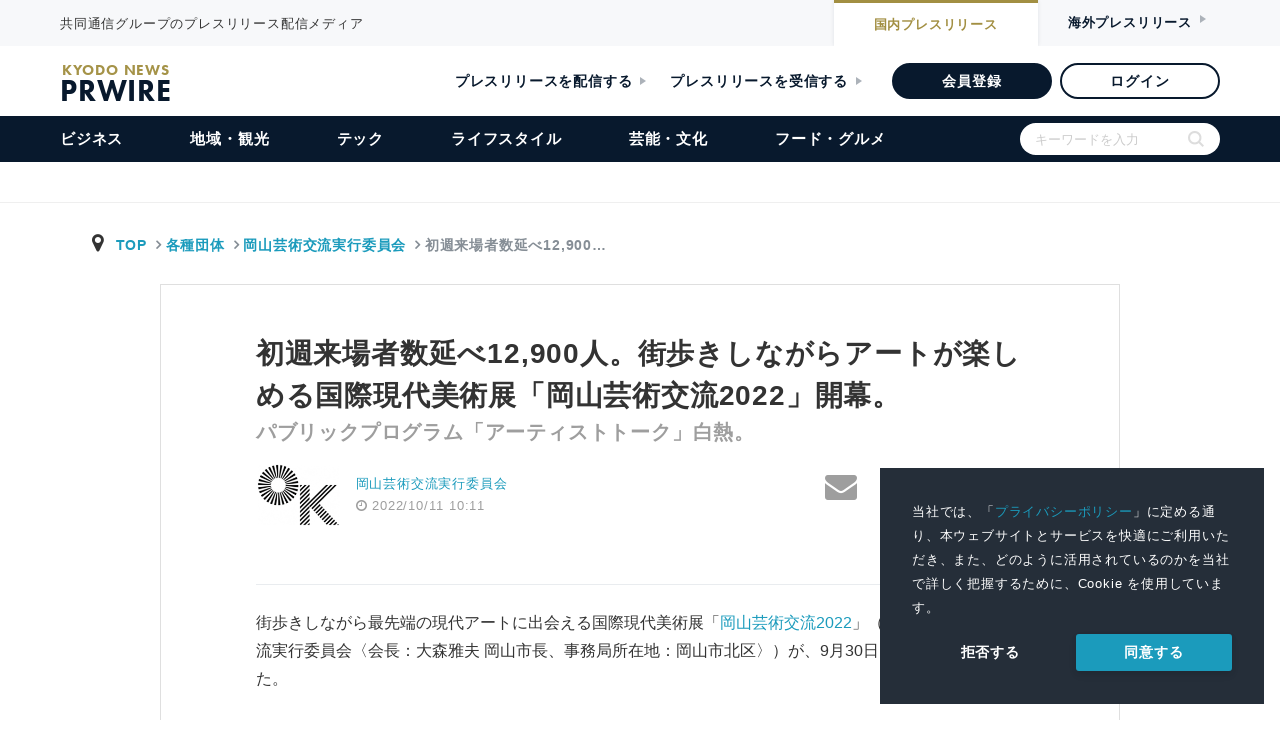

--- FILE ---
content_type: text/html; charset=UTF-8
request_url: https://kyodonewsprwire.jp/release/202210077799
body_size: 28934
content:
<!DOCTYPE html>
<html lang="ja">

<head>
    <!-- Google Tag Manager -->
    <script>(function(w,d,s,l,i){w[l]=w[l]||[];w[l].push({'gtm.start':
    new Date().getTime(),event:'gtm.js'});var f=d.getElementsByTagName(s)[0],
    j=d.createElement(s),dl=l!='dataLayer'?'&l='+l:'';j.async=true;j.src=
    'https://www.googletagmanager.com/gtm.js?id='+i+dl;f.parentNode.insertBefore(j,f);
    })(window,document,'script','dataLayer','GTM-54R7QVF');</script>
    <!-- End Google Tag Manager -->
    <meta charset="utf-8">
    <title>初週来場者数延べ12,900人。街歩きしながらアートが楽しめる国際現代美術展「岡山芸術交流2022」開幕。 | 岡山芸術交流実行委員会のプレスリリース | 共同通信PRワイヤー</title>
    <meta name="description" content="共同通信グループのプレスリリース配信メディア" />
    <meta name="robots" content="max-image-preview:large" />
    <link rel="apple-touch-icon" href="https://kyodonewsprwire.jp/v2/img/apple-touch-icon.png">
    <link rel="icon" href="https://kyodonewsprwire.jp/v2/img/favicon.png">
    <meta name="msapplication-TileColor" content="#003366">
    <meta name="msapplication-TileImage" content="https://kyodonewsprwire.jp/v2/img/win8-tile-icon.png">
    <meta name="theme-color" content="#003366">
    <meta name="format-detection" content="telephone=no" />
    <meta name="viewport" content="width=device-width">
    <meta name="viewport" content="width=device-width, initial-scale=1">
    <meta property="og:type" content="article" />
<meta property="og:site_name" content="共同通信PRワイヤー" />
<meta property="og:title" content="初週来場者数延べ12,900人。街歩きしながらアートが楽しめる国際現代美術展「岡山芸術交流2022」開幕。" />
<meta property="og:description" content=" 街歩きしながら最先端の現代アートに出会える国際現代美術展「岡山芸術交流2022」（主催：岡山芸術交流実行委員会〈会長：大森雅夫 岡山市長、事務局所在地：岡山市北区〉）が、9月30日（金）に開幕しまし..." />
<meta property="og:url" content="https://kyodonewsprwire.jp/release/202210077799" />
<meta property="og:image" content="https://kyodonewsprwire.jp/prwfile/release/M107239/202210077799/_prw_PI4lg_vutm6Qvo.jpg" />
<meta property="fb:app_id" content="904110953100842" />
<meta property="fb:pages" content="197073953666193" />
<meta property="twitter:card" content="summary_large_image" />
<meta property="twitter:image:alt" content="初週来場者数延べ12,900人。街歩きしながらアートが楽しめる国際現代美術展「岡山芸術交流2022」開幕。" />

<meta itemprop="image" content="https://kyodonewsprwire.jp/prwfile/release/M107239/202210077799/_prw_PI4lg_vutm6Qvo.jpg" />
     <script type="application/ld+json">
{
  "@context": "https://schema.org",
  "@type": "NewsArticle",
  "headline": "初週来場者数延べ12,900人。街歩きしながらアートが楽しめる国際現代美術展「岡山芸術交流2022」開幕。",
  "description": " 街歩きしながら最先端の現代アートに出会える国際現代美術展「岡山芸術交流2022」（主催：岡山芸術交流実行委員会〈会長：大森雅夫 岡山市長、事務局所在地：岡山市北区〉）が、9月30日（金）に開幕しまし...",
  "url": "https://kyodonewsprwire.jp/release/202210077799",
  "mainEntityOfPage": {
    "@type": "WebPage",
    "@id": "https://kyodonewsprwire.jp/release/202210077799"
  },
  "author": {
    "@type": "Organization",
    "name": "岡山芸術交流実行委員会"
  },
  "publisher": {
    "@type": "Organization",
    "name": "共同通信PRワイヤー",
    "logo": {
      "@type": "ImageObject",
      "url": "https://kyodonewsprwire.jp/v2/img/apple-touch-icon.png",
      "width": 600,
      "height": 60
    }
  },
  "datePublished": "2022-10-11T10:11:00+09:00",
  "dateModified": "2022-10-10T10:52:31+09:00",
  "image": {
    "@type": "ImageObject",
    "url": "https://kyodonewsprwire.jp/prwfile/release/M107239/202210077799/_prw_PI4lg_vutm6Qvo.jpg",
    "width": 800,
    "height": 533
  }
}
</script>
    <link rel="stylesheet preload prefetch" as="style" media="all" type="text/css" href="https://kyodonewsprwire.jp/assets/styles/fontawesome4.css?t=1747121130">

        <link rel="stylesheet preload prefetch" as="style" media="all" type="text/css" href="https://kyodonewsprwire.jp/assets/styles/icon.css?t=1747121131">

        <link rel="stylesheet preload prefetch" as="style" media="all" type="text/css" href="https://kyodonewsprwire.jp/assets/styles/bootstrap.css?t=1747121130">

        <link rel="stylesheet preload prefetch" as="style" media="all" type="text/css" href="https://kyodonewsprwire.jp/assets/styles/mdb.min.css?t=1747121131">

        <link rel="stylesheet preload prefetch" as="style" media="all" type="text/css" href="https://kyodonewsprwire.jp/assets/styles/style.css?t=1747121131">

        <link rel="stylesheet preload prefetch" as="style" media="all" type="text/css" href="https://kyodonewsprwire.jp/assets/styles/release.css?t=1747121131">

<link rel="stylesheet preload prefetch" as="style" media="all" type="text/css" href="https://fonts.googleapis.com/icon?family=Material+Icons&amp;display=swap">

<link rel="stylesheet" href="https://use.typekit.net/ybp7eyz.css">
<link rel="stylesheet" type="text/css" href="https://kyodonewsprwire.jp/v2/css/swiper-bundle.min.css?t=1747121131">
<link rel="stylesheet" type="text/css" href="https://kyodonewsprwire.jp/v2/css/common.css?t=1747121131">

    <link rel="stylesheet" type="text/css" href="https://cdn.jsdelivr.net/npm/cookieconsent@3/build/cookieconsent.min.css">
    <style>
        .cc-window a {
            color: #1B9BBC;
            transition: 0.3s;
        }
        .pt_item .list dl.large-image dt {
            width: calc(100% - 90px);
        }
        .pt_item .list dl.large-image dd {
            width: 90px;
        }
    </style>
</head>
<body>
    <!-- Google Tag Manager (noscript) -->
    <noscript><iframe src="https://www.googletagmanager.com/ns.html?id=GTM-54R7QVF"
    height="0" width="0" style="display:none;visibility:hidden"></iframe></noscript>
    <!-- End Google Tag Manager (noscript) -->
    <div id="wrapper">        
        <header id="header">
    <div id="header_top">
        <div class="inner">
            <p>共同通信グループのプレスリリース配信メディア</p>
            <div class="btn_item">
                <a href="https://kyodonewsprwire.jp" class="nai">国内<span>プレスリリース</span></a>
                <a class="gai">海外<span>プレスリリース</span></a>
            </div>
        </div>
    </div>
    <div class="header_item">
        <a href="https://kyodonewsprwire.jp">
            <div class="logo_item">
                <h1 class="logo">
                    KYODO NEWS
                    <span>PRWIRE</span>
                </h1>
            </div>
        </a>
        <div class="admin_btn_item">
            <a href="https://kyodonewsprwire.jp/corp" class="txt_btn m_r_24">プレスリリースを配信する</a>
            <a href="https://kyodonewsprwire.jp/corp/press" class="txt_btn m_r_30">プレスリリースを受信する</a>
            <a href="https://kyodonewsprwire.jp/form/member-registration?p_campaign=2024prwire" class="bg_btn" target="_blank">会員登録</a>
            <a href="https://kyodonewsprwire.jp/member/login.do" class="border_btn">ログイン</a>
        </div>
    </div><!-- /header -->
    <div class="menu_item">
        <div id="menu_list_item">
            <ul id="menu_list">
            <li class="sp">
                <form method="get" action="https://kyodonewsprwire.jp/search" class="search_container">
                    <input type="text" name="s" size="25" placeholder="キーワードを入力">
                    <input type="submit" value="">
                </form>
            </li>
            <li class="sp"><a href="https://kyodonewsprwire.jp">トップ</a></li>
            <li><a href="https://kyodonewsprwire.jp/business">ビジネス</a></li>
            <li><a href="https://kyodonewsprwire.jp/local">地域・観光</a></li>
            <li><a href="https://kyodonewsprwire.jp/tech">テック</a></li>
            <li><a href="https://kyodonewsprwire.jp/lifestyle">ライフスタイル</a></li>
            <li><a href="https://kyodonewsprwire.jp/culture">芸能・文化</a></li>
            <li><a href="https://kyodonewsprwire.jp/gourmet">フード・グルメ</a></li>
            <li class="sp_admin_btn">
                <div class="sp_admin_btn_item">
                    <a href="https://kyodonewsprwire.jp/form/member-registration?p_campaign=2024prwire" class="bg_btn" >会員登録</a>
                    <a href="https://kyodonewsprwire.jp/member/login.do" class="border_btn">ログイン</a>
                    <a href="https://kyodonewsprwire.jp/corp" class="txt_btn">プレスリリースを配信する</a>
                    <a href="https://kyodonewsprwire.jp/corp/press" class="txt_btn">プレスリリースを受信する</a>
                </div>
                <div class="last_menu">
                    <a class="after_open" id="sp_menu01">各種お問い合わせ</a>
                    <ul id="sp_menuopen01" class="sub_menu">
                        <li><a href="https://kyodonewsprwire.jp/corp/member/contact" >会員登録のお問い合わせ</a></li>
                        <li><a href="https://kyodonewsprwire.jp/corp/partner/contact" >代理店のお問い合わせ</a></li>
                        <li><a href="https://kyodonewsprwire.jp/corp/cooperation_site/contact" >提携サイトのお問い合わせ</a></li>
                        <li><a href="https://kyodonewsprwire.jp/form/press-registration" >プレス登録のお申込み</a></li>
                        <li><a href="https://forms.office.com/Pages/ResponsePage.aspx?id=Dwj_oBXOIEW6ZP1apLAUGs3uhmXinPlKt0alKKBZ49xUNE04SVpSOUk1QldGREVPRTJIWERCM0ZLNSQlQCN0PWcu" >プレスリリースの内容に関するお問い合わせ</a></li>
                    </ul>
                    <a class="after_open" id="sp_menu02">PRWIREサービス</a>
                    <ul id="sp_menuopen02" class="sub_menu">
                        <li><a href="https://kyodonewsprwire.jp/corp" >国内プレスリリース配信</a></li>
                        <li><a href="https://kyodonewsprwire.jp/corp/overseas" >海外プレスリリース配信</a></li>
                        <li><a href="https://kyodonewsprwire.jp/corp/shioj" >プレスリリース講座（汐留PR塾）</a></li>
                        <li><a href="https://kyodonewsprwire.jp/corp/domestic/distribution_media" >プレスリリース配信先メディア</a></li>
                        <li><a href="https://kyodonewsprwire.jp/corp/domestic/cooperation_site" >プレスリリース掲載・提携サイト</a></li>
                    </ul>
                    <a class="after_open" id="sp_menu03">PRWIREについて</a>
                    <ul id="sp_menuopen03" class="sub_menu">
                        <li><a href="https://kyodonewsprwire.jp/information/index" >おしらせ</a></li>
                        <li><a href="https://kyodonewsprwire.jp/corp/company" >会社概要</a></li>
                        <li class="noborder"><a href="http://www.kyodonews.jp/company/group.html" >共同通信グループ</a></li>
                    </ul>
                </div>
            </li>
            <li class="pc">
                <form method="get" action="https://kyodonewsprwire.jp/search" class="search_container">
                    <input type="text" name="s" size="25" placeholder="キーワードを入力">
                    <input type="submit" value="">
                </form>
            </li></ul>
        </div>
    </div>
    <div id="menuBtn"><span></span><span></span><span></span></div>
    <div id="menu_logo" class="hide">
        <p class="txt">共同通信グループのプレスリリース配信メディア</p>
        <div class="logo_box">
            <div class="logo">
                KYODO NEWS
                <span>PRWIRE</span>
            </div>
        </div>
    </div>
</header>        <nav class="navbar" style="display:none;"></nav>
<div id="main_fv"></div>
        <main role="main" class="mt-3 main-area">
    <!--contents-->
        <!--container-->
        <div class="breadarea">
            <div class="container-fluid">
                <div class="row">
                    <div class="col-md-12">
                        <ol class="breadcrumb justify-content-between">
                            <li class="breadcrumb-item yu-go500">
                              <i class="fa fa-map-marker fa-fw" aria-hidden="true"></i>
                              <a class="breadcrumb-item txt-blue" href="https://kyodonewsprwire.jp">TOP</a>
                                                                <a class="breadcrumb-item" href="https://kyodonewsprwire.jp/industry/0">各種団体</a>
                                  <a class="breadcrumb-item" href="https://kyodonewsprwire.jp/author/H104114">岡山芸術交流実行委員会</a>
                                                            <span class="breadcrumb-item active">初週来場者数延べ12,900&hellip;</span>
                            </li>
                        </ol>
                    </div>
                </div><!--/ row-->
            </div>
        </div><!--breadarea-->
        <div class="container single-area">
            <!--記事詳細エリア-->
            <div class="row justify-content-center single-inner">
                <div class="col-12 col-md-10 mt-0 mt-md-5 mb-3">
                    <header>
                        <h1 class="release-catch">初週来場者数延べ12,900人。街歩きしながらアートが楽しめる国際現代美術展「岡山芸術交流2022」開幕。</h1>
<h2 class="release-title">パブリックプログラム「アーティストトーク」白熱。</h2>
                    </header>
                </div>
                <!--header-bottom meta-->
                <div class="col-12 col-md-10 mb-4 mb-md-5">
                    <div class="row">
                        <div class="col-12 col-sm-6">
                            <div class="row flex-center justify-content-start">
                                <!--logoarea-->
                                                                                                    <div class="col-3 pr-0">
                                        <img class="img-fluid mx-auto d-block" src="https://cdn.kyodonewsprwire.jp/prwfile/release/M107239/file/_prw_brandlogo1_thumbnail_j686.png">
                                    </div>
                                
                                <div class="col-3 text-nowrap grey-text small logoarea-single">
                                                                            <p class="releae-up-company">
                                            <a href="https://kyodonewsprwire.jp/author/H104114" target="_blank" rel="nofollow">
                                                岡山芸術交流実行委員会
                                            </a>
                                        </p>
                                                                        <p class="releae-up-date"><i class="fa fa-clock-o"></i>
                                                                                <time datetime="2022-10-11T10:11:00+09:00">2022/10/11 10:11</time>
                                    </p>
                                </div>
                                <!--/logoarea-->
                            </div>
                        </div>
                        <!--snsarea-->
                        <div id="fb-root"></div>
<script>(function(d, s, id) {
  var js, fjs = d.getElementsByTagName(s)[0];
  if (d.getElementById(id)) return;
  js = d.createElement(s); js.id = id;
  js.src = 'https://connect.facebook.net/ja_JP/sdk.js#xfbml=1&version=v2.11';
  fjs.parentNode.insertBefore(js, fjs);
}(document, 'script', 'facebook-jssdk'));</script>
<div class="col-12 col-sm-6 text-right pl-0 mt-2 mt-md-0 text-nowrap top-snsarea">
    <div class="fb-like mr-2" data-href="https://kyodonewsprwire.jp/release/202210077799" data-layout="box_count" data-action="like" data-size="small" data-show-faces="true" data-share="false"></div>
    <a href="mailto:?subject=シェア:初週来場者数延べ12,900人。街歩きしながらアートが楽しめる国際現代美術展「岡山芸術交流2022」開幕。&body=https%3A%2F%2Fkyodonewsprwire.jp%2Frelease%2F202210077799%0A---%0Aプレスリリース/ニュースリリース配信の『共同通信PRWire』%0Ahttps://kyodonewsprwire.jp/"><i class="fa fa-envelope grey-text fa-2x" aria-hidden="true"></i></a>
    <a href="http://twitter.com/share?text=%E5%88%9D%E9%80%B1%E6%9D%A5%E5%A0%B4%E8%80%85%E6%95%B0%E5%BB%B6%E3%81%B912%2C900%E4%BA%BA%E3%80%82%E8%A1%97%E6%AD%A9%E3%81%8D%E3%81%97%E3%81%AA%E3%81%8C%E3%82%89%E3%82%A2%E3%83%BC%E3%83%88%E3%81%8C%E6%A5%BD%E3%81%97%E3%82%81%E3%82%8B%E5%9B%BD%E9%9A%9B%E7%8F%BE%E4%BB%A3%E7%BE%8E%E8%A1%93%E5%B1%95%E3%80%8C%E5%B2%A1%E5%B1%B1%E8%8A%B8%E8%A1%93%E4%BA%A4%E6%B5%812022%E3%80%8D%E9%96%8B%E5%B9%95%E3%80%82&url=https%3A%2F%2Fkyodonewsprwire.jp%2Frelease%2F202210077799&hashtags=%E5%B2%A1%E5%B1%B1,%E8%8A%B8%E8%A1%93,%E7%8F%BE%E4%BB%A3%E3%82%A2%E3%83%BC%E3%83%88,%E7%8F%BE%E4%BB%A3%E7%BE%8E%E8%A1%93,%E3%83%AA%E3%82%AF%E3%83%AA%E3%83%83%E3%83%88%E3%83%86%E3%82%A3%E3%83%A9%E3%83%B4%E3%82%A1%E3%83%BC%E3%83%8B%E3%83%A3,%E5%B2%A1%E5%B1%B1%E8%8A%B8%E8%A1%93%E4%BA%A4%E6%B5%81,okayamaartsummit" rel="nofollow" target="_blank"><i class="fa fa-twitter fa-fw tw-ic fa-2x" aria-hidden="true"></i></a>
    <a href="http://www.facebook.com/share.php?u=https%3A%2F%2Fkyodonewsprwire.jp%2Frelease%2F202210077799" target="_blank"><i class="fa fa-facebook fb-ic fa-2x" aria-hidden="true"></i></a>
    <a href="" id="snsother" data-toggle="dropdown" aria-haspopup="true" aria-expanded="false"><i class="fa fa-ellipsis-h grey-text grey-text fa-fw fa-2x" aria-hidden="true"></i></a>
    <!--Menu-->
    <div class="dropdown-menu p-2 animated fadeIn top-snsarea">
        <!--linkedin-->
        <a href="http://www.linkedin.com/shareArticle?mini=true&url=https%3A%2F%2Fkyodonewsprwire.jp%2Frelease%2F202210077799" target="_blank" class="ml-1 mr-1"><img src="/assets/images/sns/linkedin.svg" alt="" width="24"></a>
        <!--rakuten-->
        <a href="javascript:(function(){window.open('https://socialnews.rakuten.co.jp/submit?url='+encodeURIComponent('https://kyodonewsprwire.jp/release/202210077799'));})()" class="mr-1"><img src="/assets/images/sns/sb3.svg" alt="楽天SocialNewsに投稿！" title="楽天SocialNewsに投稿！" border="0" width="24"></a>
        <!--mixi-->
        <a href="javascript:void(0);" onclick="window.open('https://mixi.jp/share.pl?u=https%3A%2F%2Fkyodonewsprwire.jp%2Frelease%2F202210077799&k=06e4398c496b62975f7c7cc27c134e708ed5603c','share',['width=632','height=456','location=yes','resizable=yes','toolbar=no','menubar=no','scrollbars=no','status=no'].join(','));" class="mr-1"><img src="/assets/images/sns/mixi.svg" width="24"></a>
        <!--hatena-->
        <a href="http://b.hatena.ne.jp/entry/s/kyodonewsprwire.jp/release/202210077799" target="_blank"><img src="/assets/images/sns/hatena.svg" width="24"></a>
    </div>
    </div>
                        <!--snsarea-->
                    </div>
                </div><!--/ header-bottom meta-->

                <!--記事-->
                <div class="col-12 col-md-10 release-sub-area">
                    <p class="release-sub-body"></p>
                                                        </div>

                <div class="col-12 col-md-10">
                    <p class="border border-bottom-0 border-right-0 border-left-0 mt-2 mb-4"></p>
                    <div class="release-body">
<p>街歩きしながら最先端の現代アートに出会える国際現代美術展「<a href="https://okayamaartsummit.jp/2022/" target="_blank" rel="noopener">岡山芸術交流2022</a>」（主催：岡山芸術交流実行委員会〈会長：大森雅夫 岡山市長、事務局所在地：岡山市北区〉）が、9月30日（金）に開幕しました。</p> 
<p>&nbsp;</p> 
<p>3年ぶり３回目開催の今回は、アーティスティックディレクターにリクリット・ティラヴァ―ニャを迎え「Do we dream under the same sky　僕らは同じ空のもと夢を見ているのだろうか」をタイトルに開かれており、初週の来場者は延べ12,900人でした。※9/30～10/6の6営業日(10/3は休館日)</p> 
<p>&nbsp;</p> 
<p>30日は、開幕にあたって、メイン会場の旧内山下小学校に関係者ら40人ほどが集まり、オープニングセレモニーを行いました。</p> 
<p>&nbsp;</p> 
<p>挨拶に立った大森雅夫　岡山芸術交流実行委員会会長（岡山市長）は、「作品を見て感じ、解釈することが大切。参加型の作品もあり、多くの方々に楽しんでもらいたい」と話し、ディレクター陣らも参加してテープカットで幕を開けました。</p> 
<p><span class="release-text-font-small" style="display: block;"><span style="display: inline-block; text-align: center; width: 768px; max-width: 100%;"><span style="display: inline-block; position: relative;"><img style="width: 100%;" src="https://cdn.kyodonewsprwire.jp/prwfile/release/M107239/202210077799/_prw_PI1lg_HMX8xtXr.jpg" data-shiryoid="1"></span></span></span></p> 
<p><span class="release-text-center">&nbsp;▲ 中央：大森雅夫　岡山芸術交流実行委員会会長（岡山市長）</span></p> 
<p>&nbsp;</p> 
<p>&nbsp;</p> 
<p>9時に開幕すると、早速、岡山市立岡山中央小学校の児童120名が見学に訪れました。</p> 
<p>そして、校庭に完成した芝生アートの上に、全員で「？」の人文字を作りました。</p> 
<p>これは予定外の事で、セレモニーが始まる前、会場の外で列を作って開幕を待っていた子ども達を見つけたリクリット・ティラヴァーニャがこのプランを思い付き、急遽、引率の先生達に提案して実現したものでした。</p> 
<p>突然の出来事でしたが、子ども達は見事に綺麗な人文字を作ってくれました。</p> 
<p><span class="release-text-center" style="display: block;"><span style="display: inline-block; text-align: center; width: 768px; max-width: 100%;"><span style="display: inline-block; position: relative;"><img style="width: 100%;" src="https://cdn.kyodonewsprwire.jp/prwfile/release/M107239/202210077799/_prw_PI2lg_R2O4CHeA.jpg" data-shiryoid="2"></span></span></span></p> 
<p><span class="release-text-center"> ▲ 芝生アート作品の上に子ども達が描いた人文字「？」</span></p> 
<p>&nbsp;</p> 
<p><span style="display: block;"><span style="display: inline-block; text-align: center; width: 768px; max-width: 100%;"><span style="display: inline-block; position: relative;"><img style="width: 100%;" src="https://cdn.kyodonewsprwire.jp/prwfile/release/M107239/202210077799/_prw_PI3lg_z6qSs6k8.jpg" data-shiryoid="3"></span></span></span></p> 
<p><span class="release-text-center"> ▲ 子ども達と一緒に参加するリクリット・ティラヴァーニャ（前から7人目）</span></p> 
<p>&nbsp;</p> 
<p>&nbsp;</p> 
<p>この芝生アート作品は、本展のタイトル「Do we dream under the same sky」を刈り込んだ天然芝を校庭に敷き詰めたリクリット・ティラヴァーニャの作品です。約2700平方メートルある天然芝の施工費には、本展としては初となるクラウドファンディングで調達した資金が活用されています。</p> 
<p>&nbsp;</p> 
<p>同会場では、水の無いプールに設置された約７メートルの巨大なクマを寝かせたプレシャス・オコヨモンの作品も注目を集めていました。</p> 
<p>&nbsp;</p> 
<p><span style="display: block;"><span style="display: inline-block; text-align: center; width: 768px; max-width: 100%;"><span style="display: inline-block; position: relative;"><img style="width: 100%;" src="https://cdn.kyodonewsprwire.jp/prwfile/release/M107239/202210077799/_prw_PI4lg_vutm6Qvo.jpg" data-shiryoid="4"></span></span></span></p> 
<p><span class="release-text-center"> ▲ 夕暮れ時のプレシャス・オコヨモンの《Touching My Lil Tail Till the Sun Notices Me》</span></p> 
<p>&nbsp;</p> 
<p>&nbsp;</p> 
<p>また体育館には、リクリット・ティラヴァーニャの日本初公開の大理石でできた《Untitled 2017 (Oil Drum Stage) 》と、約17年ぶりの公開となった曽根 裕の高さ4メートル、長さ16.5メートルの滑り台のような作品《Amusement Romana》という2つの参加型の作品などが設置されています。</p> 
<p>&nbsp;</p> 
<p>《Untitled 2017 (Oil Drum Stage) 》は、実際にステージでのパフォーマンスが可能で、初日はマイリン・レイのダンスパフォーマンスを皮切りに、本展のために大和田俊を中心に木村匡孝、曽根 裕、村岡 充らが結成したバンドUntitled Band（Shun Owada and friends）がトークやライブを行い、観客を惹きつけていました。</p> 
<p>&nbsp;</p> 
<p>会期中、《Untitled 2017 (Oil Drum Stage) 》では、岡山の老舗ライブハウスPEPPERLANDプロデュースにより150組を超えるバンド等が連日パフォーマンスを展開します。パフォーマンスの無い時は、来場者もステージにあがったり、ライブをしたりすることも可能です。</p> 
<p>&nbsp;</p> 
<p>また、《Amusement Romana》も実際に滑ってみることができますので、来場された際は、是非、作品に触れて体感して楽しんでいただきたいと思っています。</p> 
<p>※（ご注意）滑走制限：小学生以上、身長110cm以上（小学生は保護者の承認が必要）</p> 
<p><span style="display: block;"><span style="display: inline-block; text-align: center; width: 768px; max-width: 100%;"><span style="display: inline-block; position: relative;"><img style="width: 100%;" src="https://cdn.kyodonewsprwire.jp/prwfile/release/M107239/202210077799/_prw_PI5lg_PKPGmhSf.jpg" data-shiryoid="5"></span></span></span></p> 
<p><span class="release-text-center"> ▲《Untitled 2017 (Oil Drum Stage) 》でパフォーマンスするUntitled Band (Shun Owada and friends)</span></p> 
<p><span class="release-text-center">後ろにあるのが 曽根 裕の《Amusement Romana》&nbsp;</span></p> 
<p>&nbsp;</p> 
<p>&nbsp;</p> 
<p>14時からは、岡山県立美術館に、来日中のアーティスト９名が集まり、パブリックプログラムの「アーティストトーク」が行われました。木ノ下智恵子パブリックプログラムディレクターの進行で展開されたトークは、単に自身の作品やその思考を紹介するだけに留まらず、現在の世界情勢にまで話がおよび、島袋道浩氏の「アートで救われる人もいると信じている」との言葉にアーティストが涙するなど、それぞれの想いが来場者にも伝わり大きな拍手で幕を閉じました。</p> 
<p><span class="release-text-font-small release-text-center" style="display: block;"><span style="display: inline-block; text-align: center; width: 768px; max-width: 100%;"><span style="display: inline-block; position: relative;"><img style="width: 100%;" src="https://cdn.kyodonewsprwire.jp/prwfile/release/M107239/202210077799/_prw_PI6lg_oc1e7iLS.jpg" data-shiryoid="6"></span></span></span></p> 
<p><span class="release-text-center">&nbsp;▲ この模様はYouTube「<a href="https://youtu.be/phsJMcSaMIc" target="_blank" rel="noopener">岡山芸術交流2022チャンネル</a>(<a href="https://youtu.be/phsJMcSaMIc" target="_blank" rel="noopener">https://youtu.be/phsJMcSaMIc)</a> 」 で視聴可</span></p> 
<p>&nbsp;</p> 
<p>&nbsp;</p> 
<p>岡山芸術交流2022は、旧内山下小学校をメイン会場に、岡山城や岡山後楽園など周辺に位置する10会場に、世界で活躍する13カ国28組の作家による90点を超える作品を展示しています。</p> 
<p>&nbsp;</p> 
<p>岡山県天神山文化プラザの「インデックス展示」は、リクリット・ティラヴァーニャがキュレーションした今回参加の22組のアーティストの作品が一同に展示されているもので、まずここを見てから各会場を訪れると、会場別の作品を対比したり、連動性を考察したりすることができ一層楽しめるかも知れません。</p> 
<p>&nbsp;</p> 
<p>また現在、令和の大改修中の烏城と呼ばれる漆黒の岡山城（11月3日リニューアルオープン）には、中の段に池田亮司の 《 data.flux [LED version] 》 が設置されており、本展の鑑賞券が無くても見ることができます。</p> 
<p><span class="release-text-font-small release-text-center" style="display: block;"><span style="display: inline-block; text-align: center; width: 768px; max-width: 100%;"><span style="display: inline-block; position: relative;"><img style="width: 100%;" src="https://cdn.kyodonewsprwire.jp/prwfile/release/M107239/202210077799/_prw_PI7lg_1aT0VM5R.jpg" data-shiryoid="7"></span></span></span></p> 
<p><span class="release-text-center"> ▲ 岡山城に設置された池田亮司の作品は、鑑賞できる時間が16時～21時と変則。</span></p> 
<p>&nbsp;</p> 
<p>&nbsp;</p> 
<p>たくさんの見どころがある岡山芸術交流2022は、食べることも楽しんでいただけます。</p> 
<p>&nbsp;</p> 
<p>旧内山下小学校ではキッチンカーで、「えびめしとタイマッサマンのコラボレーション キッチンかいぞくとリクリット・ティラヴァーニャのレシピ」（1,300円）という、岡山名物えびめしとコラボした、リクリット・ティラヴァーニャのカレーなど３品を提供しています。器は、伊勢﨑州（備前焼）・スミス 一三省吾・木口 ディアンドレ（烏城彫）の作品（木の蓋と陶器の器）で、蓋のデザインは数種類あります。</p> 
<p>&nbsp;</p> 
<p>また、 リクリット・ティラヴァーニャ や地元のソムリエ等がお勧めする会場周辺の飲食店マップ「AFTER 6 EXHIBITION AND MORE」（パブリックプログラム公募事業で作成。旧内山下小学校で配布）は、鑑賞後の楽しみを増やしてくれます。</p> 
<p><span style="display: block;"><span style="display: inline-block; text-align: center; width: 768px; max-width: 100%;"><span style="display: inline-block; position: relative;"><img style="width: 100%;" src="https://cdn.kyodonewsprwire.jp/prwfile/release/M107239/202210077799/_prw_PI8lg_kCKuU7HD.jpg" data-shiryoid="8"></span></span></span></p> 
<p><span class="release-text-center"> ▲ リクリット・ティラヴァーニャのカレーは芝生アートの上でくつろぎながら食べられる</span></p> 
<p>&nbsp;</p> 
<p>&nbsp;</p> 
<p>街を歩けば、過去開催時の作品も何点か見ることができます。</p> 
<p>&nbsp;</p> 
<p>10月31日からは、表町商店街に、地元の学生らグループが本展を取材し制作する壁新聞が掲示され、また違った視点から本展を知ることができたりします。今、パブリックプログラム「ジャーナルプロジェクト」として鋭意制作中です。</p> 
<p>&nbsp;</p> 
<p>会期は11月27日（日）まで。岡山芸術交流2022へお越しになられたら、是非、現代アート作品を見て、触れて、感じて、食べて、岡山の街ごとアートを楽しんでいただけたら幸いです。</p> 
<p>&nbsp;</p> 
<p>&nbsp;</p> 
<p>■<strong class="release-text-font-bold">開催概要</strong></p> 
<table class="table table-bordered" style="width: 100%; height: 495px;" data-shiryoid="1"> 
<tbody> 
<tr style="height: 56px;"> 
<td style="width: 14.0625%; height: 56px;"><span class="release-text-center">イベント名</span></td> 
<td style="width: 85.9375%; height: 56px;">岡山芸術交流2022（Okayama Art Summit 2022）</td> 
</tr> 
<tr style="height: 56px;"> 
<td style="width: 14.0625%; height: 56px;"><span class="release-text-center">タイトル</span></td> 
<td style="width: 85.9375%; height: 56px;">Do we dream under the same sky（僕らは同じ空のもと夢をみているのだろうか）</td> 
</tr> 
<tr style="height: 108px;"> 
<td style="width: 14.0625%; height: 108px;"><span class="release-text-center">開催日時</span></td> 
<td style="width: 85.9375%; height: 108px;"> <p>2022年9月30日（金）～ 同11月27日（日）&nbsp; &nbsp; 開館日は計51日間。</p> <p>9:00〜17:00（入館は16:30まで。但し、個別会場における変動あり）</p> <p>※月曜日休館（10月10日（月・祝）は、翌日の火曜日休館）</p> <p>※一部、開催時間が異なる施設がありますので公式ウェブサイト等で事前確認下さい。</p> </td> 
</tr> 
<tr style="height: 55px;"> 
<td style="width: 14.0625%; height: 55px;"><span class="release-text-center">会　　場</span></td> 
<td style="width: 85.9375%; height: 55px;"> <p>旧内山下小学校、岡山県天神山文化プラザ、岡山市立オリエント美術館、シネマ・クレール丸の内、林原美術館、岡山後楽園、岡山神社、石山公園、岡山城、岡山天満屋</p> </td> 
</tr> 
<tr style="height: 164px;"> 
<td style="width: 14.0625%; height: 164px;"><span class="release-text-center">鑑賞料金</span></td> 
<td style="width: 85.9375%; height: 164px;"> <p>一般：1,800円、岡山県民：1,500円、学生：1,000円、65歳以上・団体(8名以上)：1,300円、単館：500円</p> <p>※高校生以下で学生証をお持ちの方、障害者手帳等をお持ちの方とその付き添いの方1人は無料　※学生とは大学生、専門学生。単館は1会場のみ鑑賞可。</p> <p>[当日券販売場所] 旧内山下小学校、岡山市立オリエント美術館、オンライン（<a href="https://okayamaartsummit.jp/2022/ticket/" target="_blank" rel="noopener">岡山芸術交流ウェブサイト</a>、<a href="https://artsticker.app/events/1494" target="_blank" rel="noopener">ArtSticker</a>）</p> <p>[ 問い合わせ先 ] 岡山芸術交流2022チケットセンター　 ＴＥＬ：086-206-2185</p> </td> 
</tr> 
<tr style="height: 56px;"> 
<td style="width: 14.0625%; height: 56px;"><span class="release-text-center"> 主　　催 </span></td> 
<td style="width: 85.9375%; height: 56px;"> <p>岡山芸術交流実行委員会（岡山市・公益財団法人石川文化振興財団・岡山県）</p> </td> 
</tr> 
</tbody> 
</table> 
<p>&nbsp;</p></div>

                    <div class="alert"><p class="small grey-text mb-0">本プレスリリースは発表元が入力した原稿をそのまま掲載しております。また、プレスリリースへのお問い合わせは発表元に直接お願いいたします。</p></div>
                </div>
                <!--記事-->


<!-- 添付ファイルエリア -->
<div id="attached" class="col-12 col-md-10 metaarea mb-3">
<h3 class="h4-responsive pl-2">プレスリリース添付ファイル</h3>
<div class="col-12 p-0">
<div class="row text-center"> 
<div class="col-6 col-sm-6 col-md-2 col-lg-2">
<a href="https://cdn.kyodonewsprwire.jp/prwfile/release/M107239/202210077799/_prw_PA1fl_YqkLD8tv.pdf">
<div class="border mb-2">
<img src="https://cdn.kyodonewsprwire.jp/prwfile/release/M107239/202210077799/_prw_PA1ic_Oe1JUBBf.jpg">
</div>
<p class="text-left small">OAS2022_flyer.pdf</p>
</a>
</div>
<div class="col-6 col-sm-6 col-md-2 col-lg-2">
<a href="https://cdn.kyodonewsprwire.jp/prwfile/release/M107239/202210077799/_prw_PA3fl_S9TpjXhT.pdf">
<div class="border mb-2">
<img src="https://cdn.kyodonewsprwire.jp/prwfile/release/M107239/202210077799/_prw_PA3ic_Ma62puIG.jpg">
</div>
<p class="text-left small">OilDrumStage_flyer.pdf</p>
</a>
</div>
<div class="col-6 col-sm-6 col-md-2 col-lg-2">
<a href="https://cdn.kyodonewsprwire.jp/prwfile/release/M107239/202210077799/_prw_PA4fl_1SV1a6oG.pdf">
<div class="border mb-2">
<img src="https://cdn.kyodonewsprwire.jp/prwfile/release/M107239/202210077799/_prw_PA4ic_8B43F1D9.jpg">
</div>
<p class="text-left small">パブリックプログラムflyer.pdf</p>
</a>
</div>
</div></div></div>
<!-- /添付ファイルエリア -->


                <!--添付画像エリア-->
                <div id="image" class="col-12 col-md-10 metaarea mb-3" data-download="0">
        <h3 class="h4-responsive pl-2">プレスリリース添付画像</h3>
        <div class="col-12 p-0">
            <div id="mdb-lightbox-ui"></div>
            <div class="prwire-lightbox">

                                    <figure class="col-6 col-md-3">

                        <a href="https://cdn.kyodonewsprwire.jp/prwfile/release/M107239/202210077799/_prw_PI1lg_HMX8xtXr.jpg" data-size="">
                            <span>
                                <img src="https://cdn.kyodonewsprwire.jp/prwfile/release/M107239/202210077799/_prw_PI1tn_p9F2TR93.jpg" class="img-fluid">
                            </span>
                       </a>

                        <div><p class="text-center small mb-0"></p></div>
                        <div class="image-data" style="display: none;">
                            <p class="shiryo-id">1</p>
                            <p class="file-name">オープニングセレモニー0F3A9752.jpg</p>
                            <p class="small">https://cdn.kyodonewsprwire.jp/prwfile/release/M107239/202210077799/_prw_PI1tn_p9F2TR93.jpg</p>
                            <p class="normal">https://cdn.kyodonewsprwire.jp/prwfile/release/M107239/202210077799/_prw_PI1im_zF00Q9oE.jpg</p>
                            <p class="large">https://cdn.kyodonewsprwire.jp/prwfile/release/M107239/202210077799/_prw_PI1lg_HMX8xtXr.jpg</p>
                            <p class="original">https://cdn.kyodonewsprwire.jp/prwfile/release/M107239/202210077799/_prw_PI1fl_hKwh0LRI.jpg</p>
                        </div>
                                            </figure>
                                    <figure class="col-6 col-md-3">

                        <a href="https://cdn.kyodonewsprwire.jp/prwfile/release/M107239/202210077799/_prw_PI2lg_R2O4CHeA.jpg" data-size="">
                            <span>
                                <img src="https://cdn.kyodonewsprwire.jp/prwfile/release/M107239/202210077799/_prw_PI2tn_9k6k7P4u.jpg" class="img-fluid">
                            </span>
                       </a>

                        <div><p class="text-center small mb-0"></p></div>
                        <div class="image-data" style="display: none;">
                            <p class="shiryo-id">2</p>
                            <p class="file-name">開幕風景_芝生アートの上で小学校120人が人文字を急遽作った_T7A6989.jpg</p>
                            <p class="small">https://cdn.kyodonewsprwire.jp/prwfile/release/M107239/202210077799/_prw_PI2tn_9k6k7P4u.jpg</p>
                            <p class="normal">https://cdn.kyodonewsprwire.jp/prwfile/release/M107239/202210077799/_prw_PI2im_BkhFSF2h.jpg</p>
                            <p class="large">https://cdn.kyodonewsprwire.jp/prwfile/release/M107239/202210077799/_prw_PI2lg_R2O4CHeA.jpg</p>
                            <p class="original">https://cdn.kyodonewsprwire.jp/prwfile/release/M107239/202210077799/_prw_PI2fl_HnoU5NWu.jpg</p>
                        </div>
                                            </figure>
                                    <figure class="col-6 col-md-3">

                        <a href="https://cdn.kyodonewsprwire.jp/prwfile/release/M107239/202210077799/_prw_PI3lg_z6qSs6k8.jpg" data-size="">
                            <span>
                                <img src="https://cdn.kyodonewsprwire.jp/prwfile/release/M107239/202210077799/_prw_PI3tn_wSwGOWxx.jpg" class="img-fluid">
                            </span>
                       </a>

                        <div><p class="text-center small mb-0"></p></div>
                        <div class="image-data" style="display: none;">
                            <p class="shiryo-id">3</p>
                            <p class="file-name">開幕風景_芝生アートの上で小学校120人が人文字を急遽作った(前から7人目はリクリットティラバーニャAD）2U2A5734.jpg</p>
                            <p class="small">https://cdn.kyodonewsprwire.jp/prwfile/release/M107239/202210077799/_prw_PI3tn_wSwGOWxx.jpg</p>
                            <p class="normal">https://cdn.kyodonewsprwire.jp/prwfile/release/M107239/202210077799/_prw_PI3im_slykrA88.jpg</p>
                            <p class="large">https://cdn.kyodonewsprwire.jp/prwfile/release/M107239/202210077799/_prw_PI3lg_z6qSs6k8.jpg</p>
                            <p class="original">https://cdn.kyodonewsprwire.jp/prwfile/release/M107239/202210077799/_prw_PI3fl_qcXY7vfJ.jpg</p>
                        </div>
                                            </figure>
                                    <figure class="col-6 col-md-3">

                        <a href="https://cdn.kyodonewsprwire.jp/prwfile/release/M107239/202210077799/_prw_PI4lg_vutm6Qvo.jpg" data-size="">
                            <span>
                                <img src="https://cdn.kyodonewsprwire.jp/prwfile/release/M107239/202210077799/_prw_PI4tn_1NT44zi0.jpg" class="img-fluid">
                            </span>
                       </a>

                        <div><p class="text-center small mb-0"></p></div>
                        <div class="image-data" style="display: none;">
                            <p class="shiryo-id">4</p>
                            <p class="file-name">作品_旧内山下小学校プール_プレシャス・オコヨモン_T7A7444.jpg</p>
                            <p class="small">https://cdn.kyodonewsprwire.jp/prwfile/release/M107239/202210077799/_prw_PI4tn_1NT44zi0.jpg</p>
                            <p class="normal">https://cdn.kyodonewsprwire.jp/prwfile/release/M107239/202210077799/_prw_PI4im_M6DnE13M.jpg</p>
                            <p class="large">https://cdn.kyodonewsprwire.jp/prwfile/release/M107239/202210077799/_prw_PI4lg_vutm6Qvo.jpg</p>
                            <p class="original">https://cdn.kyodonewsprwire.jp/prwfile/release/M107239/202210077799/_prw_PI4fl_8TTL68V3.jpg</p>
                        </div>
                                            </figure>
                                    <figure class="col-6 col-md-3">

                        <a href="https://cdn.kyodonewsprwire.jp/prwfile/release/M107239/202210077799/_prw_PI5lg_PKPGmhSf.jpg" data-size="">
                            <span>
                                <img src="https://cdn.kyodonewsprwire.jp/prwfile/release/M107239/202210077799/_prw_PI5tn_5Is5Fm72.jpg" class="img-fluid">
                            </span>
                       </a>

                        <div><p class="text-center small mb-0"></p></div>
                        <div class="image-data" style="display: none;">
                            <p class="shiryo-id">5</p>
                            <p class="file-name">リクリットのオイルドラムステージでアンタイトルドバンドとパフォーマンスする曾根裕背景は曾根裕アミューズメントロマーナ_T7A7396.jpg</p>
                            <p class="small">https://cdn.kyodonewsprwire.jp/prwfile/release/M107239/202210077799/_prw_PI5tn_5Is5Fm72.jpg</p>
                            <p class="normal">https://cdn.kyodonewsprwire.jp/prwfile/release/M107239/202210077799/_prw_PI5im_x2qaIl5N.jpg</p>
                            <p class="large">https://cdn.kyodonewsprwire.jp/prwfile/release/M107239/202210077799/_prw_PI5lg_PKPGmhSf.jpg</p>
                            <p class="original">https://cdn.kyodonewsprwire.jp/prwfile/release/M107239/202210077799/_prw_PI5fl_5HxiK2AI.jpg</p>
                        </div>
                                            </figure>
                                    <figure class="col-6 col-md-3">

                        <a href="https://cdn.kyodonewsprwire.jp/prwfile/release/M107239/202210077799/_prw_PI6lg_oc1e7iLS.jpg" data-size="">
                            <span>
                                <img src="https://cdn.kyodonewsprwire.jp/prwfile/release/M107239/202210077799/_prw_PI6tn_lfn8U65G.jpg" class="img-fluid">
                            </span>
                       </a>

                        <div><p class="text-center small mb-0"></p></div>
                        <div class="image-data" style="display: none;">
                            <p class="shiryo-id">6</p>
                            <p class="file-name">アーティストトーク_リクリットティラバーニャAD_T7A7305.jpg</p>
                            <p class="small">https://cdn.kyodonewsprwire.jp/prwfile/release/M107239/202210077799/_prw_PI6tn_lfn8U65G.jpg</p>
                            <p class="normal">https://cdn.kyodonewsprwire.jp/prwfile/release/M107239/202210077799/_prw_PI6im_fBdw4pH8.jpg</p>
                            <p class="large">https://cdn.kyodonewsprwire.jp/prwfile/release/M107239/202210077799/_prw_PI6lg_oc1e7iLS.jpg</p>
                            <p class="original">https://cdn.kyodonewsprwire.jp/prwfile/release/M107239/202210077799/_prw_PI6fl_RCgX78xu.jpg</p>
                        </div>
                                            </figure>
                                    <figure class="col-6 col-md-3">

                        <a href="https://cdn.kyodonewsprwire.jp/prwfile/release/M107239/202210077799/_prw_PI7lg_1aT0VM5R.jpg" data-size="">
                            <span>
                                <img src="https://cdn.kyodonewsprwire.jp/prwfile/release/M107239/202210077799/_prw_PI7tn_LKa04161.jpg" class="img-fluid">
                            </span>
                       </a>

                        <div><p class="text-center small mb-0"></p></div>
                        <div class="image-data" style="display: none;">
                            <p class="shiryo-id">7</p>
                            <p class="file-name">作品_岡山城_池田亮司_T7A7450.jpg</p>
                            <p class="small">https://cdn.kyodonewsprwire.jp/prwfile/release/M107239/202210077799/_prw_PI7tn_LKa04161.jpg</p>
                            <p class="normal">https://cdn.kyodonewsprwire.jp/prwfile/release/M107239/202210077799/_prw_PI7im_Af9Vb68L.jpg</p>
                            <p class="large">https://cdn.kyodonewsprwire.jp/prwfile/release/M107239/202210077799/_prw_PI7lg_1aT0VM5R.jpg</p>
                            <p class="original">https://cdn.kyodonewsprwire.jp/prwfile/release/M107239/202210077799/_prw_PI7fl_YSyky7Fr.jpg</p>
                        </div>
                                            </figure>
                                    <figure class="col-6 col-md-3">

                        <a href="https://cdn.kyodonewsprwire.jp/prwfile/release/M107239/202210077799/_prw_PI8lg_kCKuU7HD.jpg" data-size="">
                            <span>
                                <img src="https://cdn.kyodonewsprwire.jp/prwfile/release/M107239/202210077799/_prw_PI8tn_ohUdI7Ov.jpg" class="img-fluid">
                            </span>
                       </a>

                        <div><p class="text-center small mb-0"></p></div>
                        <div class="image-data" style="display: none;">
                            <p class="shiryo-id">8</p>
                            <p class="file-name">0F3A9406.jpg</p>
                            <p class="small">https://cdn.kyodonewsprwire.jp/prwfile/release/M107239/202210077799/_prw_PI8tn_ohUdI7Ov.jpg</p>
                            <p class="normal">https://cdn.kyodonewsprwire.jp/prwfile/release/M107239/202210077799/_prw_PI8im_h94h05xv.jpg</p>
                            <p class="large">https://cdn.kyodonewsprwire.jp/prwfile/release/M107239/202210077799/_prw_PI8lg_kCKuU7HD.jpg</p>
                            <p class="original">https://cdn.kyodonewsprwire.jp/prwfile/release/M107239/202210077799/_prw_PI8fl_793ORamv.jpg</p>
                        </div>
                                            </figure>
                
            </div>
        </div>
    </div>
                        <!--添付画像エリア-->

                <!--添付動画エリア-->
                                <!--添付動画エリア-->

<!-- テーマ、ジャンル、エリア、キーワード -->
<div class="col-10 metaarea mb-5">

<div class="d-flex mb-3">
        <ul class="list-group mr-md-2 col-12">
                            <li class="list-group-item d-flex justify-content-start">
                    <i class="material-icons md-24 grey-text mr-3">&#xE164;</i>
                    <span>テーマ<br>
                        <small class="grey-text">
                                                                                                                        <a href="https://kyodonewsprwire.jp/category/105">
                                    イベント・セミナー・展示会
                                </a>
                                                                                    </small>
                    </span>
                </li>
                                        <li class="list-group-item d-flex justify-content-start">
                    <i class="material-icons md-24 grey-text mr-3">&#xE85D;</i>
                    <span>ジャンル<br>
                        <small class="grey-text">
                                                                                                                        <a href="https://kyodonewsprwire.jp/category/217">
                                    観光・旅行・宿泊・レジャー
                                </a>
                                                                                                                                、
                                                                <a href="https://kyodonewsprwire.jp/category/228">
                                    芸術・美術・文学・学問
                                </a>
                                                                                                                                、
                                                                <a href="https://kyodonewsprwire.jp/category/229">
                                    文化施設・社会教育施設
                                </a>
                                                                                                                                、
                                                                <a href="https://kyodonewsprwire.jp/category/241">
                                    広告・マーケティング・広報
                                </a>
                                                                                    </small>
                    </span>
                </li>
                                        <li class="list-group-item d-flex justify-content-start">
                    <i class="material-icons md-24 grey-text mr-3">&#xE0C8;</i>
                    <span>エリア<br>
                        <small class="grey-text">
                                                                                                                        <a href="https://kyodonewsprwire.jp/category/331">
                                    近畿地方
                                </a>
                                                                                                                                、
                                                                <a href="https://kyodonewsprwire.jp/category/339">
                                    中国地方
                                </a>
                                                                                                                                、
                                                                <a href="https://kyodonewsprwire.jp/category/345">
                                    四国地方
                                </a>
                                                                                    </small>
                    </span>
                </li>
                                                    <li class="list-group-item d-flex justify-content-start">
                    <i class="material-icons md-24 grey-text mr-3">&#xE0D8;</i>
                    <span>キーワード<br>
                        <small class="grey-text">岡山、芸術、現代アート、現代美術、リクリットティラヴァーニャ、岡山芸術交流、okayamaartsummit</small>
                    </span>
                </li>
                    </ul>

        
    </div><!--/d-flex-->
</div>
<!-- /テーマ、ジャンル、エリア、キーワード -->

                <!--social-->
                <div class="col-12 col-sm-10 mt-5 mb-5">
                                            <div class="card card-body z-depth-0 border pb-0">
                            <h5 class="card-title text-info text-center mb-3">このプレスリリースには、報道機関向けの情報があります。</h5>
                            <div class="row mb-3 justify-content-center">
                                <div class="col-12 col-sm-5 mb-2 mb-md-0">
                                    <a class="btn btn-block btn-info z-depth-1-half info-color-dark yu-go700 ms-meiryo" href="https://kyodonewsprwire.jp/form/press-registration"><i class="fa fa-pencil mr-1"></i> プレス登録</a>
                                </div>
                                <div class="col-12 col-sm-5">
                                    <a class="btn btn-block btn-info z-depth-1-half info-color-dark yu-go700 ms-meiryo" href="https://kyodonewsprwire.jp/press/release/202210077799"><i class="fa fa-user mr-1"></i> ログイン</a>
                                </div>
                            </div>
                            <div class="row justify-content-center">
                                <div class="col-12 col-sm-10">
                                    <p class="small">プレス会員登録を行うと、広報担当者の連絡先や、イベント・記者会見の情報など、報道機関だけに公開する情報が閲覧できるようになります。</p>
                                    <p class="text-right small"><i class="fa fa-angle-right mr-1"></i><a href="https://kyodonewsprwire.jp/corp/press/">プレスリリース受信に関するご案内</a></p>
                                </div>
                            </div>
                        </div>
                                    </div>
                <div class="col-12 flex-center">
    <div class="snsarea d-flex d-inline-flex justify-content-center flex-center">
        <div class="fb-like mr-1" data-href="https://kyodonewsprwire.jp/release/202210077799" data-layout="box_count" data-action="like" data-size="small" data-show-faces="true" data-share="false"></div>
        <a href="mailto:?subject=シェア:初週来場者数延べ12,900人。街歩きしながらアートが楽しめる国際現代美術展「岡山芸術交流2022」開幕。&body=https%3A%2F%2Fkyodonewsprwire.jp%2Frelease%2F202210077799%0A---%0Aプレスリリース/ニュースリリース配信の『共同通信PRWire』%0Ahttps://kyodonewsprwire.jp/" class="btn btn-md bg-grey mr-1 ml-2 waves-effect waves-light"><i class="fa fa-envelope white-text fa-fw md-24" aria-hidden="true"></i></a>
        <a href="http://twitter.com/share?text=%E5%88%9D%E9%80%B1%E6%9D%A5%E5%A0%B4%E8%80%85%E6%95%B0%E5%BB%B6%E3%81%B912%2C900%E4%BA%BA%E3%80%82%E8%A1%97%E6%AD%A9%E3%81%8D%E3%81%97%E3%81%AA%E3%81%8C%E3%82%89%E3%82%A2%E3%83%BC%E3%83%88%E3%81%8C%E6%A5%BD%E3%81%97%E3%82%81%E3%82%8B%E5%9B%BD%E9%9A%9B%E7%8F%BE%E4%BB%A3%E7%BE%8E%E8%A1%93%E5%B1%95%E3%80%8C%E5%B2%A1%E5%B1%B1%E8%8A%B8%E8%A1%93%E4%BA%A4%E6%B5%812022%E3%80%8D%E9%96%8B%E5%B9%95%E3%80%82&url=https%3A%2F%2Fkyodonewsprwire.jp%2Frelease%2F202210077799&hashtags=%E5%B2%A1%E5%B1%B1,%E8%8A%B8%E8%A1%93,%E7%8F%BE%E4%BB%A3%E3%82%A2%E3%83%BC%E3%83%88,%E7%8F%BE%E4%BB%A3%E7%BE%8E%E8%A1%93,%E3%83%AA%E3%82%AF%E3%83%AA%E3%83%83%E3%83%88%E3%83%86%E3%82%A3%E3%83%A9%E3%83%B4%E3%82%A1%E3%83%BC%E3%83%8B%E3%83%A3,%E5%B2%A1%E5%B1%B1%E8%8A%B8%E8%A1%93%E4%BA%A4%E6%B5%81,okayamaartsummit" class="btn btn-md bg-tw-ic mr-1 ml-2" target="_blank"><i class="fa fa-twitter fa-fw text-white md-24" aria-hidden="true"></i></a>
        <a href="http://www.facebook.com/share.php?u=https%3A%2F%2Fkyodonewsprwire.jp%2Frelease%2F202210077799" class="btn btn-md bg-fb-ic ml-2" target="_blank"><i class="fa fa-facebook-official fa-fw text-white md-24" aria-hidden="true"></i></a>
        <a href="" class="ml-0 ml-sm-2" id="snsother" data-toggle="dropdown" aria-haspopup="true" aria-expanded="false"><i class="fa fa-ellipsis-h grey-text grey-text fa-fw fa-2x" aria-hidden="true"></i></a>
        <!--iconMenu-->
        <div class="dropdown-menu p-2 animated fadeIn bottom-snsarea">
            <!--linkedin-->
            <a href="http://www.linkedin.com/shareArticle?mini=true&url=https%3A%2F%2Fkyodonewsprwire.jp%2Frelease%2F202210077799" target="_blank" class="ml-1 mr-1"><img src="/assets/images/sns/linkedin.svg" alt="" width="24"></a>
            <!--rakuten-->
            <a href="javascript:(function(){window.open('https://socialnews.rakuten.co.jp/submit?url='+encodeURIComponent('https://kyodonewsprwire.jp/release/202210077799'));})()" class="mr-1"><img src="/assets/images/sns/sb3.svg" alt="楽天SocialNewsに投稿！" title="楽天SocialNewsに投稿！" border="0" width="24"></a>
            <!--mixi-->
            <a href="javascript:void(0);" onclick="window.open('https://mixi.jp/share.pl?u=https%3A%2F%2Fkyodonewsprwire.jp%2Frelease%2F202210077799&k=06e4398c496b62975f7c7cc27c134e708ed5603c','share',['width=632','height=456','location=yes','resizable=yes','toolbar=no','menubar=no','scrollbars=no','status=no'].join(','));"class="mr-1"><img src="/assets/images/sns/mixi.svg" width="24"></a>
            <!--hatena-->
            <a href="http://b.hatena.ne.jp/entry/s/kyodonewsprwire.jp/release/202210077799" target="_blank"><img src="/assets/images/sns/hatena.svg" width="24"></a>
        </div>
    </div>
</div>
                <div class="col-12 flex-center mb-5"></div>

                                    <!--brandarea-->
                    <div class="col-12 col-md-10 mb-5">
    <h4 class="pl-2 h5-responsive">このプレスリリースを配信した企業・団体</h4>
    <div class="card card-body z-depth-0 border">
        <div class="row">
            <div class="col-12 col-md-4 col-lg-4 pr-md-0 text-center">
                <div class="brand-area mb-4 mb-lg-0">
                    <img src="https://cdn.kyodonewsprwire.jp/prwfile/release/M107239/file/_prw_brandlogo1_image_wt4e.png" class="img-fluid">
                </div>
            </div>
            <div class="col-12 col-md-8 col-lg-8  pr-0">
                <ul class="list-group brand">
                    <li class="border-0 p-1 list-group-item d-flex flex-column flex-md-row justify-content-start">
                        <span class="w-25">名称</span>
                        <span>岡山芸術交流実行委員会</span>
                    </li>
                    <li class="border-0 p-1 list-group-item d-flex flex-column flex-md-row justify-content-start">
                        <span class="w-25">所在地</span>
                        <span>岡山県</span>
                    </li>
                    <li class="border-0 p-1 list-group-item d-flex flex-column flex-md-row justify-content-start">
                        <span class="w-25">業種</span>
                        <span>各種団体</span>
                    </li>
                    <li class="border-0 p-1 list-group-item d-flex flex-column flex-md-row justify-content-start">
                        <span class="w-25">URL</span>
                        <span><a href="https://www.okayamaartsummit.jp/" target="_blank">https://www.okayamaartsummit.jp/</a></span>
                    </li>
                </ul>
<li id="wp_area" style="display:none !important;" class="border-0 p-1 list-group-item d-flex flex-column flex-md-row justify-content-start">
<span>
<button id="wp_add_hojin" class="btn btn-md btn-info info-color-dark yu-go700 ms-meiryo ms-meiryo waves-effect waves-light mr-1" type="button">この企業のプレスリリースを通知する</button>
<a href="https://kyodonewsprwire.jp/prwfile/contents/help/support/webpush" target="_blank"><i class="fa fa-question-circle"></i></a>
<small class="d-block mt-2">※購読している企業の確認や削除は<a href="https://kyodonewsprwire.jp/webpush" id="wppage">Webプッシュ通知設定画面</a>で行なってください</small>
</span>
</li>

            </div>
        </div>
    </div>
</div>
                    <!--brand-->
                                <div class="col-12 col-md-10 socialarea mb-5">
    <div class="row flex-center">
        <div class="col-5 col-md-5 col-lg-4 pr-0">
            <div class="image-area">
                <img src="/assets/images/kiji-social-image.png" alt="" class="object-fit-img">
            </div>
        </div>
        <div class="col-7 col-md-7 col-lg-8 text-center">
            <p class="text-corp mb-2 font-weight-bold yu-go700">SNSでも最新のプレスリリース情報をいち早く配信中</p>
            <div class="row justify-content-center ms-meiryo">
                <div class="col-12 col-lg-5 mb-2 mb-lg-0"><a href="https://twitter.com/kyodonewsprwire" class="btn btn-md btn-block bg-tw-ic yu-go500" target="_blank"><i class="fa fa-twitter fa-fw text-white mr-1 md-24" aria-hidden="true"></i><span class="md-14">x</span></a></div>
                <div class="col-12 col-lg-5"><a href="https://www.facebook.com/kyodonewsprwire/" class="btn btn-md btn-block bg-fb-ic yu-go500" target="_blank"><i class="fa fa-facebook-official fa-fw text-white mr-1 md-24" aria-hidden="true"></i><span class="md-14">facebook</span></a></div>
            </div>
        </div>
    </div>
</div>

            </div><!--/row-->
            <!--end 記事詳細エリア-->
        </div><!--end container-->

                    <div id="past" class="container">
    <!--過去のリリース-->
    <div class="row">
        <!--cardarea-->
        <div class="col-md-12 news-card-area print">
            <h3 class="h4-responsive">過去に配信したプレスリリース</h3>

            <div class="row mt-4">
                                                        <div class="col-md-6 col-lg-3">
                        <div class="card">
                            <div class="card-body pb-0">
                                <h4 class="h6 card-title">
                                    <a href="https://kyodonewsprwire.jp/release/202511269853">街歩きとともにアートが楽しめる国際現代美術展「岡山芸術交流2025」閉幕</a>
                                </h4>
                                <p class="card-text grey-text timearea"><i class="fa fa-fw fa-clock-o"></i>2025/11/28</p>
                            </div>
                            <!--Mask with wave-->
                            <div class="view overlay hm-zoom hm-white-slight card-image-area">
                                <img src="/assets/images/no-image.jpg" data-echo="https://cdn.kyodonewsprwire.jp/prwfile/release/M108821/202511269853/_prw_OI16tn_4LZgkw5U.jpg" class="img-fluid" alt="街歩きとともにアートが楽しめる国際現代美術展「岡山芸術交流2025」閉幕">
                                <a href="https://kyodonewsprwire.jp/release/202511269853">
                                    <div class="mask waves-effect waves-light"></div>
                                </a>
                            </div>
                        </div><!--/card-->
                    </div><!--/col-->
                                                        <div class="col-md-6 col-lg-3">
                        <div class="card">
                            <div class="card-body pb-0">
                                <h4 class="h6 card-title">
                                    <a href="https://kyodonewsprwire.jp/release/202511128988">岡山芸術交流2025 来場者数延べ35万人に。｜街歩きとともにアートが楽しめる国際現代美術展</a>
                                </h4>
                                <p class="card-text grey-text timearea"><i class="fa fa-fw fa-clock-o"></i>2025/11/17</p>
                            </div>
                            <!--Mask with wave-->
                            <div class="view overlay hm-zoom hm-white-slight card-image-area">
                                <img src="/assets/images/no-image.jpg" data-echo="https://cdn.kyodonewsprwire.jp/prwfile/release/M108821/202511128988/_prw_PI4tn_mks954yx.jpg" class="img-fluid" alt="岡山芸術交流2025 来場者数延べ35万人に。｜街歩きとともにアートが楽しめる国際現代美術展">
                                <a href="https://kyodonewsprwire.jp/release/202511128988">
                                    <div class="mask waves-effect waves-light"></div>
                                </a>
                            </div>
                        </div><!--/card-->
                    </div><!--/col-->
                                                        <div class="col-md-6 col-lg-3">
                        <div class="card">
                            <div class="card-body pb-0">
                                <h4 class="h6 card-title">
                                    <a href="https://kyodonewsprwire.jp/release/202511058524">岡山芸術交流2025｜岡山後楽園「秋の幻想庭園」・岡山城「秋の烏城灯源郷」に合わせ夜間鑑賞時間延長</a>
                                </h4>
                                <p class="card-text grey-text timearea"><i class="fa fa-fw fa-clock-o"></i>2025/11/6</p>
                            </div>
                            <!--Mask with wave-->
                            <div class="view overlay hm-zoom hm-white-slight card-image-area">
                                <img src="/assets/images/no-image.jpg" data-echo="https://cdn.kyodonewsprwire.jp/prwfile/release/M108821/202511058524/_prw_PI5tn_qYJ2tbsf.jpg" class="img-fluid" alt="岡山芸術交流2025｜岡山後楽園「秋の幻想庭園」・岡山城「秋の烏城灯源郷」に合わせ夜間鑑賞時間延長">
                                <a href="https://kyodonewsprwire.jp/release/202511058524">
                                    <div class="mask waves-effect waves-light"></div>
                                </a>
                            </div>
                        </div><!--/card-->
                    </div><!--/col-->
                                                        <div class="col-md-6 col-lg-3">
                        <div class="card">
                            <div class="card-body pb-0">
                                <h4 class="h6 card-title">
                                    <a href="https://kyodonewsprwire.jp/release/202510308120">岡山芸術交流2025 ｽﾍﾟｼｬﾙｲﾍﾞﾝﾄ｜ハンス・ウルリッヒ・オブリスト &times; 詩人・吉増剛造　公開インタビュー</a>
                                </h4>
                                <p class="card-text grey-text timearea"><i class="fa fa-fw fa-clock-o"></i>2025/10/31</p>
                            </div>
                            <!--Mask with wave-->
                            <div class="view overlay hm-zoom hm-white-slight card-image-area">
                                <img src="/assets/images/no-image.jpg" data-echo="https://cdn.kyodonewsprwire.jp/prwfile/release/M108821/202510308120/_prw_OI7tn_deo7I5eH.jpg" class="img-fluid" alt="岡山芸術交流2025 ｽﾍﾟｼｬﾙｲﾍﾞﾝﾄ｜ハンス・ウルリッヒ・オブリスト &times; 詩人・吉増剛造　公開インタビュー">
                                <a href="https://kyodonewsprwire.jp/release/202510308120">
                                    <div class="mask waves-effect waves-light"></div>
                                </a>
                            </div>
                        </div><!--/card-->
                    </div><!--/col-->
                                                        <div class="col-md-6 col-lg-3">
                        <div class="card">
                            <div class="card-body pb-0">
                                <h4 class="h6 card-title">
                                    <a href="https://kyodonewsprwire.jp/release/202510147046">岡山芸術交流2025 来場者数延べ10万人に｜街歩きとともにアートが楽しめる国際現代美術展</a>
                                </h4>
                                <p class="card-text grey-text timearea"><i class="fa fa-fw fa-clock-o"></i>2025/10/16</p>
                            </div>
                            <!--Mask with wave-->
                            <div class="view overlay hm-zoom hm-white-slight card-image-area">
                                <img src="/assets/images/no-image.jpg" data-echo="https://cdn.kyodonewsprwire.jp/prwfile/release/M108821/202510147046/_prw_PI6tn_8f5830DR.jpg" class="img-fluid" alt="岡山芸術交流2025 来場者数延べ10万人に｜街歩きとともにアートが楽しめる国際現代美術展">
                                <a href="https://kyodonewsprwire.jp/release/202510147046">
                                    <div class="mask waves-effect waves-light"></div>
                                </a>
                            </div>
                        </div><!--/card-->
                    </div><!--/col-->
                                                        <div class="col-md-6 col-lg-3">
                        <div class="card">
                            <div class="card-body pb-0">
                                <h4 class="h6 card-title">
                                    <a href="https://kyodonewsprwire.jp/release/202509255942">岡山芸術交流2025 開幕。今年は鑑賞料無料！｜街歩きとともにアートが楽しめる国際現代美術展</a>
                                </h4>
                                <p class="card-text grey-text timearea"><i class="fa fa-fw fa-clock-o"></i>2025/9/27</p>
                            </div>
                            <!--Mask with wave-->
                            <div class="view overlay hm-zoom hm-white-slight card-image-area">
                                <img src="/assets/images/no-image.jpg" data-echo="https://cdn.kyodonewsprwire.jp/prwfile/release/M108821/202509255942/_prw_PI23tn_s6ivZe7V.jpg" class="img-fluid" alt="岡山芸術交流2025 開幕。今年は鑑賞料無料！｜街歩きとともにアートが楽しめる国際現代美術展">
                                <a href="https://kyodonewsprwire.jp/release/202509255942">
                                    <div class="mask waves-effect waves-light"></div>
                                </a>
                            </div>
                        </div><!--/card-->
                    </div><!--/col-->
                                                        <div class="col-md-6 col-lg-3">
                        <div class="card">
                            <div class="card-body pb-0">
                                <h4 class="h6 card-title">
                                    <a href="https://kyodonewsprwire.jp/release/202509024467">岡山芸術交流2025｜シェヘラザード・アブデルイラー・パレーノが参加決定し全30組に。</a>
                                </h4>
                                <p class="card-text grey-text timearea"><i class="fa fa-fw fa-clock-o"></i>2025/9/4</p>
                            </div>
                            <!--Mask with wave-->
                            <div class="view overlay hm-zoom hm-white-slight card-image-area">
                                <img src="/assets/images/no-image.jpg" data-echo="https://cdn.kyodonewsprwire.jp/prwfile/release/M108821/202509024467/_prw_PI13tn_kiNy91Wn.jpg" class="img-fluid" alt="岡山芸術交流2025｜シェヘラザード・アブデルイラー・パレーノが参加決定し全30組に。">
                                <a href="https://kyodonewsprwire.jp/release/202509024467">
                                    <div class="mask waves-effect waves-light"></div>
                                </a>
                            </div>
                        </div><!--/card-->
                    </div><!--/col-->
                                                        <div class="col-md-6 col-lg-3">
                        <div class="card">
                            <div class="card-body pb-0">
                                <h4 class="h6 card-title">
                                    <a href="https://kyodonewsprwire.jp/release/202507242648">「岡山芸術交流2025」展覧会企画概要発表｜12ヵ国31組が参加する鑑賞料無料の国際現代美術展</a>
                                </h4>
                                <p class="card-text grey-text timearea"><i class="fa fa-fw fa-clock-o"></i>2025/8/5</p>
                            </div>
                            <!--Mask with wave-->
                            <div class="view overlay hm-zoom hm-white-slight card-image-area">
                                <img src="/assets/images/no-image.jpg" data-echo="https://cdn.kyodonewsprwire.jp/prwfile/release/M107239/202507242648/_prw_PI18tn_0pQ61NiQ.jpg" class="img-fluid" alt="「岡山芸術交流2025」展覧会企画概要発表｜12ヵ国31組が参加する鑑賞料無料の国際現代美術展">
                                <a href="https://kyodonewsprwire.jp/release/202507242648">
                                    <div class="mask waves-effect waves-light"></div>
                                </a>
                            </div>
                        </div><!--/card-->
                    </div><!--/col-->
                                                        <div class="col-md-6 col-lg-3">
                        <div class="card">
                            <div class="card-body pb-0">
                                <h4 class="h6 card-title">
                                    <a href="https://kyodonewsprwire.jp/release/202412131672">鑑賞料 無料化を決定。12ヵ国30組が参加する国際現代美術展「岡山芸術交流2025」</a>
                                </h4>
                                <p class="card-text grey-text timearea"><i class="fa fa-fw fa-clock-o"></i>2024/12/16</p>
                            </div>
                            <!--Mask with wave-->
                            <div class="view overlay hm-zoom hm-white-slight card-image-area">
                                <img src="/assets/images/no-image.jpg" data-echo="https://cdn.kyodonewsprwire.jp/prwfile/release/M107239/202412131672/_prw_PI8tn_QI84nA15.jpg" class="img-fluid" alt="鑑賞料 無料化を決定。12ヵ国30組が参加する国際現代美術展「岡山芸術交流2025」">
                                <a href="https://kyodonewsprwire.jp/release/202412131672">
                                    <div class="mask waves-effect waves-light"></div>
                                </a>
                            </div>
                        </div><!--/card-->
                    </div><!--/col-->
                                                        <div class="col-md-6 col-lg-3">
                        <div class="card">
                            <div class="card-body pb-0">
                                <h4 class="h6 card-title">
                                    <a href="https://kyodonewsprwire.jp/release/202411089619">フィリップ・パレーノを迎えた岡山芸術交流2025 「青豆の公園」とタイトルを冠し30組の参加ゲスト決定</a>
                                </h4>
                                <p class="card-text grey-text timearea"><i class="fa fa-fw fa-clock-o"></i>2024/11/12</p>
                            </div>
                            <!--Mask with wave-->
                            <div class="view overlay hm-zoom hm-white-slight card-image-area">
                                <img src="/assets/images/no-image.jpg" data-echo="https://cdn.kyodonewsprwire.jp/prwfile/release/M107239/202411089619/_prw_PI11tn_JTt86xP1.jpg" class="img-fluid" alt="フィリップ・パレーノを迎えた岡山芸術交流2025 「青豆の公園」とタイトルを冠し30組の参加ゲスト決定">
                                <a href="https://kyodonewsprwire.jp/release/202411089619">
                                    <div class="mask waves-effect waves-light"></div>
                                </a>
                            </div>
                        </div><!--/card-->
                    </div><!--/col-->
                                                        <div class="col-md-6 col-lg-3">
                        <div class="card">
                            <div class="card-body pb-0">
                                <h4 class="h6 card-title">
                                    <a href="https://kyodonewsprwire.jp/release/202409206721">「岡山芸術交流2025」と国際芸術祭「あいち2025」が初連携。「六本木アートナイト2024」に共同PRブース出展</a>
                                </h4>
                                <p class="card-text grey-text timearea"><i class="fa fa-fw fa-clock-o"></i>2024/9/24</p>
                            </div>
                            <!--Mask with wave-->
                            <div class="view overlay hm-zoom hm-white-slight card-image-area">
                                <img src="/assets/images/no-image.jpg" data-echo="https://cdn.kyodonewsprwire.jp/prwfile/release/M107239/202409206721/_prw_PI10tn_LBOVmPlP.jpg" class="img-fluid" alt="「岡山芸術交流2025」と国際芸術祭「あいち2025」が初連携。「六本木アートナイト2024」に共同PRブース出展">
                                <a href="https://kyodonewsprwire.jp/release/202409206721">
                                    <div class="mask waves-effect waves-light"></div>
                                </a>
                            </div>
                        </div><!--/card-->
                    </div><!--/col-->
                                                        <div class="col-md-6 col-lg-3">
                        <div class="card">
                            <div class="card-body pb-0">
                                <h4 class="h6 card-title">
                                    <a href="https://kyodonewsprwire.jp/release/202211099453">岡山芸術交流２０２２来場者数延べ10万人に。11/3岡山城リニューアルオープンで後半に弾み。</a>
                                </h4>
                                <p class="card-text grey-text timearea"><i class="fa fa-fw fa-clock-o"></i>2022/11/10</p>
                            </div>
                            <!--Mask with wave-->
                            <div class="view overlay hm-zoom hm-white-slight card-image-area">
                                <img src="/assets/images/no-image.jpg" data-echo="https://cdn.kyodonewsprwire.jp/prwfile/release/M107239/202211099453/_prw_PI1tn_k3TRgA8Y.jpg" class="img-fluid" alt="岡山芸術交流２０２２来場者数延べ10万人に。11/3岡山城リニューアルオープンで後半に弾み。">
                                <a href="https://kyodonewsprwire.jp/release/202211099453">
                                    <div class="mask waves-effect waves-light"></div>
                                </a>
                            </div>
                        </div><!--/card-->
                    </div><!--/col-->
                
                <div class="col-md-12"><div class="more-area"><a href="https://kyodonewsprwire.jp/author/H104114" class="btn btn-block btn-info info-color-dark m-0 yu-go700 ms-meiryo">もっと見る</a></div></div>
            </div><!--/row-->
        </div>
        <!--end cardarea-->
    </div><!--end row-->
</div><!--end container-->
        
    <!--end contents-->
</main>
        <div class="main_r sp">
    <div class="media_banner">
        <a href="https://kyodonewsprwire.jp/corp"><img src="https://kyodonewsprwire.jp/v2/img/media_banner.png" alt=""></a>
    </div>
    <div id="main_r_top_banner" class="media_banner">
        <a href="https://www.expo2025.or.jp/" target="_blank"><img class="img-fluid" src="https://kyodonewsprwire.jp/v2/img/banners/expo2025_0011.jpg" alt=""></a>
        <p class="banner_caption">共同通信PRWIREは、PRサプライヤーとして<br>「2025年日本国際博覧会」を応援しています</p>
    </div>
    <div class="cat_item">
        <h3 class="h3_ttl">カテゴリ検索</h3>
        <ul>
            <li>
                <a id="cat_btn01sp" class="after_open">業種</a>
                <div class="cat_list" id="cat_list01sp">
                                        <a target="_blank" href="https://kyodonewsprwire.jp/industry/014">水産・農林業</a>
                                        <a target="_blank" href="https://kyodonewsprwire.jp/industry/015">鉱業</a>
                                        <a target="_blank" href="https://kyodonewsprwire.jp/industry/016">建設業</a>
                                        <a target="_blank" href="https://kyodonewsprwire.jp/industry/017">食料品</a>
                                        <a target="_blank" href="https://kyodonewsprwire.jp/industry/018">繊維製品</a>
                                        <a target="_blank" href="https://kyodonewsprwire.jp/industry/019">パルプ・紙</a>
                                        <a target="_blank" href="https://kyodonewsprwire.jp/industry/020">化学</a>
                                        <a target="_blank" href="https://kyodonewsprwire.jp/industry/021">医薬品</a>
                                        <a target="_blank" href="https://kyodonewsprwire.jp/industry/022">石油・石炭製品</a>
                                        <a target="_blank" href="https://kyodonewsprwire.jp/industry/023">ゴム製品</a>
                                        <a target="_blank" href="https://kyodonewsprwire.jp/industry/024">ガラス・土石製品</a>
                                        <a target="_blank" href="https://kyodonewsprwire.jp/industry/025">鉄鋼</a>
                                        <a target="_blank" href="https://kyodonewsprwire.jp/industry/026">非鉄金属</a>
                                        <a target="_blank" href="https://kyodonewsprwire.jp/industry/027">金属製品</a>
                                        <a target="_blank" href="https://kyodonewsprwire.jp/industry/028">機械</a>
                                        <a target="_blank" href="https://kyodonewsprwire.jp/industry/029">電気機器</a>
                                        <a target="_blank" href="https://kyodonewsprwire.jp/industry/030">輸送用機器</a>
                                        <a target="_blank" href="https://kyodonewsprwire.jp/industry/031">精密機器</a>
                                        <a target="_blank" href="https://kyodonewsprwire.jp/industry/032">その他製品</a>
                                        <a target="_blank" href="https://kyodonewsprwire.jp/industry/033">電気・ガス業</a>
                                        <a target="_blank" href="https://kyodonewsprwire.jp/industry/034">陸運業</a>
                                        <a target="_blank" href="https://kyodonewsprwire.jp/industry/035">海運業</a>
                                        <a target="_blank" href="https://kyodonewsprwire.jp/industry/036">空運業</a>
                                        <a target="_blank" href="https://kyodonewsprwire.jp/industry/037">倉庫・運輸関連</a>
                                        <a target="_blank" href="https://kyodonewsprwire.jp/industry/0381">通信インフラ</a>
                                        <a target="_blank" href="https://kyodonewsprwire.jp/industry/0382">情報サービス・コンテンツ</a>
                                        <a target="_blank" href="https://kyodonewsprwire.jp/industry/0383">ソフトウエア・SI</a>
                                        <a target="_blank" href="https://kyodonewsprwire.jp/industry/0384">新聞・放送・出版</a>
                                        <a target="_blank" href="https://kyodonewsprwire.jp/industry/038">その他情報・通信業</a>
                                        <a target="_blank" href="https://kyodonewsprwire.jp/industry/039">卸売業</a>
                                        <a target="_blank" href="https://kyodonewsprwire.jp/industry/041">小売業</a>
                                        <a target="_blank" href="https://kyodonewsprwire.jp/industry/042">銀行業</a>
                                        <a target="_blank" href="https://kyodonewsprwire.jp/industry/043">証券業</a>
                                        <a target="_blank" href="https://kyodonewsprwire.jp/industry/044">保険業</a>
                                        <a target="_blank" href="https://kyodonewsprwire.jp/industry/045">その他金融業</a>
                                        <a target="_blank" href="https://kyodonewsprwire.jp/industry/046">不動産業</a>
                                        <a target="_blank" href="https://kyodonewsprwire.jp/industry/0471">芸術・エンタテイメント</a>
                                        <a target="_blank" href="https://kyodonewsprwire.jp/industry/0472">企業向けサービス</a>
                                        <a target="_blank" href="https://kyodonewsprwire.jp/industry/0473">消費者向けサービス</a>
                                        <a target="_blank" href="https://kyodonewsprwire.jp/industry/0474">観光</a>
                                        <a target="_blank" href="https://kyodonewsprwire.jp/industry/0475">広告・広報</a>
                                        <a target="_blank" href="https://kyodonewsprwire.jp/industry/0476">医療サービス</a>
                                        <a target="_blank" href="https://kyodonewsprwire.jp/industry/047">その他サービス業</a>
                                        <a target="_blank" href="https://kyodonewsprwire.jp/industry/0481">大学</a>
                                        <a target="_blank" href="https://kyodonewsprwire.jp/industry/0482">初等教育・中等教育</a>
                                        <a target="_blank" href="https://kyodonewsprwire.jp/industry/0483">教育サービス</a>
                                        <a target="_blank" href="https://kyodonewsprwire.jp/industry/048">その他教育</a>
                                        <a target="_blank" href="https://kyodonewsprwire.jp/industry/0001">政府・官公庁</a>
                                        <a target="_blank" href="https://kyodonewsprwire.jp/industry/0002">自治体</a>
                                        <a target="_blank" href="https://kyodonewsprwire.jp/industry/0">各種団体</a>
                                    </div>
            </li>
            <li>
                <a id="cat_btn02sp" class="after_open">テーマ</a>
                <div class="cat_list" id="cat_list02sp">
                                        <a target="_blank" href="https://kyodonewsprwire.jp/category/101">新商品・新製品</a>
                                        <a target="_blank" href="https://kyodonewsprwire.jp/category/102">新サービス</a>
                                        <a target="_blank" href="https://kyodonewsprwire.jp/category/103">新技術・研究開発・特許</a>
                                        <a target="_blank" href="https://kyodonewsprwire.jp/category/104">新店舗・新施設</a>
                                        <a target="_blank" href="https://kyodonewsprwire.jp/category/105">イベント・セミナー・展示会</a>
                                        <a target="_blank" href="https://kyodonewsprwire.jp/category/106">キャンペーン・プレゼント</a>
                                        <a target="_blank" href="https://kyodonewsprwire.jp/category/107">調査・アンケート</a>
                                        <a target="_blank" href="https://kyodonewsprwire.jp/category/108">経営・IR情報</a>
                                        <a target="_blank" href="https://kyodonewsprwire.jp/category/109">人事・採用・組織変更</a>
                                        <a target="_blank" href="https://kyodonewsprwire.jp/category/110">提携・M＆A・新会社・IPO</a>
                                        <a target="_blank" href="https://kyodonewsprwire.jp/category/111">コーポレートガバナンス</a>
                                        <a target="_blank" href="https://kyodonewsprwire.jp/category/112">環境・CSR・社会貢献活動</a>
                                        <a target="_blank" href="https://kyodonewsprwire.jp/category/113">危機管理・リスクマネジメント</a>
                                        <a target="_blank" href="https://kyodonewsprwire.jp/category/114">海外展開・国際交流</a>
                                        <a target="_blank" href="https://kyodonewsprwire.jp/category/115">訃報</a>
                                    </div>
            </li>
            <li>
                <a id="cat_btn03sp" class="after_open">ジャンル</a>
                <div class="cat_list" id="cat_list03sp">
                                        <a target="_blank" href="https://kyodonewsprwire.jp/category/201">生活用品・生活雑貨</a>
                                        <a target="_blank" href="https://kyodonewsprwire.jp/category/202">住居・インテリア・エクステリア</a>
                                        <a target="_blank" href="https://kyodonewsprwire.jp/category/203">料理・グルメ</a>
                                        <a target="_blank" href="https://kyodonewsprwire.jp/category/204">ペット・ペット用品</a>
                                        <a target="_blank" href="https://kyodonewsprwire.jp/category/205">恋愛・ブライダル</a>
                                        <a target="_blank" href="https://kyodonewsprwire.jp/category/206">葬儀・終活・相続</a>
                                        <a target="_blank" href="https://kyodonewsprwire.jp/category/207">防災・防犯・警備</a>
                                        <a target="_blank" href="https://kyodonewsprwire.jp/category/208">女性向けファッション・アクセサリー</a>
                                        <a target="_blank" href="https://kyodonewsprwire.jp/category/209">男性向けファッション・アクセサリー</a>
                                        <a target="_blank" href="https://kyodonewsprwire.jp/category/210">キッズ・ベビー向けファッション</a>
                                        <a target="_blank" href="https://kyodonewsprwire.jp/category/211">その他ファッション・アクセサリー</a>
                                        <a target="_blank" href="https://kyodonewsprwire.jp/category/212">美容・理容・化粧品</a>
                                        <a target="_blank" href="https://kyodonewsprwire.jp/category/213">健康・ヘルスケア</a>
                                        <a target="_blank" href="https://kyodonewsprwire.jp/category/214">芸能・タレント</a>
                                        <a target="_blank" href="https://kyodonewsprwire.jp/category/215">映画・テレビ・動画・CM</a>
                                        <a target="_blank" href="https://kyodonewsprwire.jp/category/216">音楽・演劇・興行・ライブ</a>
                                        <a target="_blank" href="https://kyodonewsprwire.jp/category/217">観光・旅行・宿泊・レジャー</a>
                                        <a target="_blank" href="https://kyodonewsprwire.jp/category/218">趣味・娯楽</a>
                                        <a target="_blank" href="https://kyodonewsprwire.jp/category/219">玩具・ホビー</a>
                                        <a target="_blank" href="https://kyodonewsprwire.jp/category/220">コンピュータゲーム</a>
                                        <a target="_blank" href="https://kyodonewsprwire.jp/category/221">オンラインゲーム</a>
                                        <a target="_blank" href="https://kyodonewsprwire.jp/category/222">スポーツ全般</a>
                                        <a target="_blank" href="https://kyodonewsprwire.jp/category/223">スポーツ用品</a>
                                        <a target="_blank" href="https://kyodonewsprwire.jp/category/224">スポーツ施設</a>
                                        <a target="_blank" href="https://kyodonewsprwire.jp/category/225">育児・家庭教育</a>
                                        <a target="_blank" href="https://kyodonewsprwire.jp/category/226">学校教育</a>
                                        <a target="_blank" href="https://kyodonewsprwire.jp/category/227">生涯学習・習い事</a>
                                        <a target="_blank" href="https://kyodonewsprwire.jp/category/228">芸術・美術・文学・学問</a>
                                        <a target="_blank" href="https://kyodonewsprwire.jp/category/229">文化施設・社会教育施設</a>
                                        <a target="_blank" href="https://kyodonewsprwire.jp/category/230">政治・行政</a>
                                        <a target="_blank" href="https://kyodonewsprwire.jp/category/231">経済・ビジネス</a>
                                        <a target="_blank" href="https://kyodonewsprwire.jp/category/232">社会・時事</a>
                                        <a target="_blank" href="https://kyodonewsprwire.jp/category/233">地方自治・地域経済・地域社会</a>
                                        <a target="_blank" href="https://kyodonewsprwire.jp/category/234">法律・司法・税金・税務</a>
                                        <a target="_blank" href="https://kyodonewsprwire.jp/category/235">金融・保険・証券</a>
                                        <a target="_blank" href="https://kyodonewsprwire.jp/category/236">住宅・不動産</a>
                                        <a target="_blank" href="https://kyodonewsprwire.jp/category/237">物流</a>
                                        <a target="_blank" href="https://kyodonewsprwire.jp/category/238">卸売業</a>
                                        <a target="_blank" href="https://kyodonewsprwire.jp/category/239">小売業</a>
                                        <a target="_blank" href="https://kyodonewsprwire.jp/category/240">消費者動向・消費者問題</a>
                                        <a target="_blank" href="https://kyodonewsprwire.jp/category/241">広告・マーケティング・広報</a>
                                        <a target="_blank" href="https://kyodonewsprwire.jp/category/242">メディア産業</a>
                                        <a target="_blank" href="https://kyodonewsprwire.jp/category/243">出版・書籍・コミック</a>
                                        <a target="_blank" href="https://kyodonewsprwire.jp/category/244">就職・転職・人材派遣</a>
                                        <a target="_blank" href="https://kyodonewsprwire.jp/category/245">農林・畜産・林業</a>
                                        <a target="_blank" href="https://kyodonewsprwire.jp/category/246">水産・漁業・養殖</a>
                                        <a target="_blank" href="https://kyodonewsprwire.jp/category/247">食品</a>
                                        <a target="_blank" href="https://kyodonewsprwire.jp/category/248">飲料</a>
                                        <a target="_blank" href="https://kyodonewsprwire.jp/category/249">アルコール飲料</a>
                                        <a target="_blank" href="https://kyodonewsprwire.jp/category/250">飲食店・飲食サービス</a>
                                        <a target="_blank" href="https://kyodonewsprwire.jp/category/251">運輸・交通</a>
                                        <a target="_blank" href="https://kyodonewsprwire.jp/category/252">通信・郵便</a>
                                        <a target="_blank" href="https://kyodonewsprwire.jp/category/253">電気・ガス・水道・下水道</a>
                                        <a target="_blank" href="https://kyodonewsprwire.jp/category/254">科学技術・工業技術</a>
                                        <a target="_blank" href="https://kyodonewsprwire.jp/category/255">公害・環境保全・リサイクル</a>
                                        <a target="_blank" href="https://kyodonewsprwire.jp/category/256">資源・エネルギー</a>
                                        <a target="_blank" href="https://kyodonewsprwire.jp/category/257">新エネルギー・省エネルギー</a>
                                        <a target="_blank" href="https://kyodonewsprwire.jp/category/258">土木・建築</a>
                                        <a target="_blank" href="https://kyodonewsprwire.jp/category/259">建設資材・機械</a>
                                        <a target="_blank" href="https://kyodonewsprwire.jp/category/260">産業用・業務用機械・機器</a>
                                        <a target="_blank" href="https://kyodonewsprwire.jp/category/261">自動車・オートバイ・自転車</a>
                                        <a target="_blank" href="https://kyodonewsprwire.jp/category/262">家電</a>
                                        <a target="_blank" href="https://kyodonewsprwire.jp/category/263">映像・音響機器</a>
                                        <a target="_blank" href="https://kyodonewsprwire.jp/category/264">電気設備・電気工事</a>
                                        <a target="_blank" href="https://kyodonewsprwire.jp/category/265">コンピュータ・パソコン</a>
                                        <a target="_blank" href="https://kyodonewsprwire.jp/category/266">情報通信機器</a>
                                        <a target="_blank" href="https://kyodonewsprwire.jp/category/267">エレクトロニクス・精密機械・器具</a>
                                        <a target="_blank" href="https://kyodonewsprwire.jp/category/268">スマートフォン・携帯電話</a>
                                        <a target="_blank" href="https://kyodonewsprwire.jp/category/269">アプリ</a>
                                        <a target="_blank" href="https://kyodonewsprwire.jp/category/270">システムインテグレーション</a>
                                        <a target="_blank" href="https://kyodonewsprwire.jp/category/271">ソフトウエア・情報処理</a>
                                        <a target="_blank" href="https://kyodonewsprwire.jp/category/272">ネットワーク・ITインフラ</a>
                                        <a target="_blank" href="https://kyodonewsprwire.jp/category/273">情報セキュリティ</a>
                                        <a target="_blank" href="https://kyodonewsprwire.jp/category/274">インターネットサービス</a>
                                        <a target="_blank" href="https://kyodonewsprwire.jp/category/275">EC・通販</a>
                                        <a target="_blank" href="https://kyodonewsprwire.jp/category/276">鉄鋼・金属・非鉄金属</a>
                                        <a target="_blank" href="https://kyodonewsprwire.jp/category/277">化学工業</a>
                                        <a target="_blank" href="https://kyodonewsprwire.jp/category/278">紙・パルプ・包装</a>
                                        <a target="_blank" href="https://kyodonewsprwire.jp/category/279">繊維・アパレル・皮革</a>
                                        <a target="_blank" href="https://kyodonewsprwire.jp/category/280">宝飾品・時計・眼鏡・工芸品</a>
                                        <a target="_blank" href="https://kyodonewsprwire.jp/category/281">文房具・事務用品・事務機器</a>
                                        <a target="_blank" href="https://kyodonewsprwire.jp/category/282">医学・医療・看護</a>
                                        <a target="_blank" href="https://kyodonewsprwire.jp/category/283">医療施設・医療技術・医療機器</a>
                                        <a target="_blank" href="https://kyodonewsprwire.jp/category/284">医薬・市販薬</a>
                                        <a target="_blank" href="https://kyodonewsprwire.jp/category/285">福祉・介護・衛生・社会保障</a>
                                    </div>
            </li>
            <li>
                <a id="cat_btn04sp" class="after_open">エリア</a>
                <div class="cat_list" id="cat_list04sp">
                                        <a target="_blank" href="https://kyodonewsprwire.jp/category/301">北海道</a>
                                        <a target="_blank" href="https://kyodonewsprwire.jp/category/302">道央</a>
                                        <a target="_blank" href="https://kyodonewsprwire.jp/category/303">道北</a>
                                        <a target="_blank" href="https://kyodonewsprwire.jp/category/304">道東</a>
                                        <a target="_blank" href="https://kyodonewsprwire.jp/category/305">道南</a>
                                        <a target="_blank" href="https://kyodonewsprwire.jp/category/306">東北地方</a>
                                        <a target="_blank" href="https://kyodonewsprwire.jp/category/307">青森県</a>
                                        <a target="_blank" href="https://kyodonewsprwire.jp/category/308">岩手県</a>
                                        <a target="_blank" href="https://kyodonewsprwire.jp/category/309">宮城県</a>
                                        <a target="_blank" href="https://kyodonewsprwire.jp/category/310">秋田県</a>
                                        <a target="_blank" href="https://kyodonewsprwire.jp/category/311">山形県</a>
                                        <a target="_blank" href="https://kyodonewsprwire.jp/category/312">福島県</a>
                                        <a target="_blank" href="https://kyodonewsprwire.jp/category/313">関東地方</a>
                                        <a target="_blank" href="https://kyodonewsprwire.jp/category/314">東京都</a>
                                        <a target="_blank" href="https://kyodonewsprwire.jp/category/315">神奈川県</a>
                                        <a target="_blank" href="https://kyodonewsprwire.jp/category/316">埼玉県</a>
                                        <a target="_blank" href="https://kyodonewsprwire.jp/category/317">千葉県</a>
                                        <a target="_blank" href="https://kyodonewsprwire.jp/category/318">茨城県</a>
                                        <a target="_blank" href="https://kyodonewsprwire.jp/category/319">群馬県</a>
                                        <a target="_blank" href="https://kyodonewsprwire.jp/category/320">栃木県</a>
                                        <a target="_blank" href="https://kyodonewsprwire.jp/category/321">中部・北陸地方</a>
                                        <a target="_blank" href="https://kyodonewsprwire.jp/category/322">新潟県</a>
                                        <a target="_blank" href="https://kyodonewsprwire.jp/category/323">富山県</a>
                                        <a target="_blank" href="https://kyodonewsprwire.jp/category/324">石川県</a>
                                        <a target="_blank" href="https://kyodonewsprwire.jp/category/325">福井県</a>
                                        <a target="_blank" href="https://kyodonewsprwire.jp/category/326">山梨県</a>
                                        <a target="_blank" href="https://kyodonewsprwire.jp/category/327">長野県</a>
                                        <a target="_blank" href="https://kyodonewsprwire.jp/category/328">岐阜県</a>
                                        <a target="_blank" href="https://kyodonewsprwire.jp/category/329">静岡県</a>
                                        <a target="_blank" href="https://kyodonewsprwire.jp/category/330">愛知県</a>
                                        <a target="_blank" href="https://kyodonewsprwire.jp/category/331">近畿地方</a>
                                        <a target="_blank" href="https://kyodonewsprwire.jp/category/332">三重県</a>
                                        <a target="_blank" href="https://kyodonewsprwire.jp/category/333">滋賀県</a>
                                        <a target="_blank" href="https://kyodonewsprwire.jp/category/334">京都府</a>
                                        <a target="_blank" href="https://kyodonewsprwire.jp/category/335">大阪府</a>
                                        <a target="_blank" href="https://kyodonewsprwire.jp/category/336">兵庫県</a>
                                        <a target="_blank" href="https://kyodonewsprwire.jp/category/337">奈良県</a>
                                        <a target="_blank" href="https://kyodonewsprwire.jp/category/338">和歌山県</a>
                                        <a target="_blank" href="https://kyodonewsprwire.jp/category/339">中国地方</a>
                                        <a target="_blank" href="https://kyodonewsprwire.jp/category/340">鳥取県</a>
                                        <a target="_blank" href="https://kyodonewsprwire.jp/category/341">島根県</a>
                                        <a target="_blank" href="https://kyodonewsprwire.jp/category/342">岡山県</a>
                                        <a target="_blank" href="https://kyodonewsprwire.jp/category/343">広島県</a>
                                        <a target="_blank" href="https://kyodonewsprwire.jp/category/344">山口県</a>
                                        <a target="_blank" href="https://kyodonewsprwire.jp/category/345">四国地方</a>
                                        <a target="_blank" href="https://kyodonewsprwire.jp/category/346">徳島県</a>
                                        <a target="_blank" href="https://kyodonewsprwire.jp/category/347">香川県</a>
                                        <a target="_blank" href="https://kyodonewsprwire.jp/category/348">愛媛県</a>
                                        <a target="_blank" href="https://kyodonewsprwire.jp/category/349">高知県</a>
                                        <a target="_blank" href="https://kyodonewsprwire.jp/category/350">九州・沖縄地方</a>
                                        <a target="_blank" href="https://kyodonewsprwire.jp/category/351">福岡県</a>
                                        <a target="_blank" href="https://kyodonewsprwire.jp/category/352">佐賀県</a>
                                        <a target="_blank" href="https://kyodonewsprwire.jp/category/353">長崎県</a>
                                        <a target="_blank" href="https://kyodonewsprwire.jp/category/354">熊本県</a>
                                        <a target="_blank" href="https://kyodonewsprwire.jp/category/355">大分県</a>
                                        <a target="_blank" href="https://kyodonewsprwire.jp/category/356">宮崎県</a>
                                        <a target="_blank" href="https://kyodonewsprwire.jp/category/357">鹿児島県</a>
                                        <a target="_blank" href="https://kyodonewsprwire.jp/category/358">沖縄県</a>
                                    </div>
            </li>
            <li><a href="https://kyodonewsprwire.jp/movie" class="r_after">動画</a></li>
            <li><a href="https://kyodonewsprwire.jp/global" class="r_after">海外企業</a></li>
        </ul>
    </div>
    <div class="ranking_item">
        <h3 class="h3_ttl">アクセスランキング</h3>
        <ul>
                            <li><div class="r_list">
                                <div class="num">1</div>
            <div class="txt_item">
                <a href="https://kyodonewsprwire.jp/release/202601212833" class="ttl">映画『ハリー・ポッターと賢者の石』が公開25周年を迎える</a>
                <div class="date">2026.01.22 10:42</div>
            </div>
            <a href="https://kyodonewsprwire.jp/release/202601212833" class="img">
                <img src="https://kyodonewsprwire.jp/assets/images/no-image.jpg" data-echo="https://cdn.kyodonewsprwire.jp/prwfile/release/M107864/202601212833/_prw_OI1tn_5dWz9Kuz.jpg" alt="映画『ハリー・ポッターと賢者の石』が公開25周年を迎える">
            </a>
            </div>
</li>
                            <li><div class="r_list">
                                <div class="num">2</div>
            <div class="txt_item">
                <a href="https://kyodonewsprwire.jp/release/202004169088" class="ttl">電通テック、三栄と共同でチューニングカーマガジン「option」などの中国SNS公式アカウント開設・運営開始</a>
                <div class="date">2020.04.17 14:00</div>
            </div>
            <a href="https://kyodonewsprwire.jp/release/202004169088" class="img">
                <img src="https://kyodonewsprwire.jp/assets/images/no-image.jpg" data-echo="https://cdn.kyodonewsprwire.jp/prwfile/release/M104114/202004169088/_prw_PI1tn_Jj81yC6b.png" alt="電通テック、三栄と共同でチューニングカーマガジン「option」などの中国SNS公式アカウント開設・運営開始">
            </a>
            </div>
</li>
                            <li><div class="r_list">
                                <div class="num">3</div>
            <div class="txt_item">
                <a href="https://kyodonewsprwire.jp/release/202512150970" class="ttl">【AI普及によるエンジニア採用の変化】フリーランス案件は「成果物ベース」中心にシフト、若手登用には課題</a>
                <div class="date">2025.12.16 13:00</div>
            </div>
            <a href="https://kyodonewsprwire.jp/release/202512150970" class="img">
                <img src="https://kyodonewsprwire.jp/assets/images/no-image.jpg" data-echo="https://cdn.kyodonewsprwire.jp/prwfile/release/M108936/202512150970/_prw_OI1tn_1jza1TRq.png" alt="【AI普及によるエンジニア採用の変化】フリーランス案件は「成果物ベース」中心にシフト、若手登用には課題">
            </a>
            </div>
</li>
                            <li><div class="r_list">
                                <div class="num">4</div>
            <div class="txt_item">
                <a href="https://kyodonewsprwire.jp/release/202601162589" class="ttl">桜井ユキさんアイナ・ジ・エンドさん出演！サントリー「メーカーズマーク」新TV-CM＆期間限定体験イベント</a>
                <div class="date">2026.01.16 18:00</div>
            </div>
            <a href="https://kyodonewsprwire.jp/release/202601162589" class="img">
                <img src="https://kyodonewsprwire.jp/assets/images/no-image.jpg" data-echo="https://cdn.kyodonewsprwire.jp/prwfile/release/M105444/202601162589/_prw_PI1tn_B5ys576D.jpg" alt="桜井ユキさんアイナ・ジ・エンドさん出演！サントリー「メーカーズマーク」新TV-CM＆期間限定体験イベント">
            </a>
            </div>
</li>
                            <li><div class="r_list">
                                <div class="num">5</div>
            <div class="txt_item">
                <a href="https://kyodonewsprwire.jp/release/202506060160" class="ttl">夏風邪と冬風邪・・・症状の感じ方が違うのはなぜ？</a>
                <div class="date">2025.06.10 10:00</div>
            </div>
            <a href="https://kyodonewsprwire.jp/release/202506060160" class="img">
                <img src="https://kyodonewsprwire.jp/assets/images/no-image.jpg" data-echo="https://cdn.kyodonewsprwire.jp/prwfile/release/M108200/202506060160/_prw_PI2tn_MS12mN0D.png" alt="夏風邪と冬風邪・・・症状の感じ方が違うのはなぜ？">
            </a>
            </div>
</li>
                            <li><div class="r_list">
                                <div class="num">6</div>
            <div class="txt_item">
                <a href="https://kyodonewsprwire.jp/release/202504187638" class="ttl">アイピースレス顕微鏡で肩こり・首の痛みを解消？  健康経営&reg;️で日本の労働生産性向上を</a>
                <div class="date">2025.04.22 07:00</div>
            </div>
            <a href="https://kyodonewsprwire.jp/release/202504187638" class="img">
                <img src="https://kyodonewsprwire.jp/assets/images/no-image.jpg" data-echo="https://cdn.kyodonewsprwire.jp/prwfile/release/M108660/202504187638/_prw_OI1tn_zF23YHGF.png" alt="アイピースレス顕微鏡で肩こり・首の痛みを解消？  健康経営&reg;️で日本の労働生産性向上を">
            </a>
            </div>
</li>
                            <li><div class="r_list">
                                <div class="num">7</div>
            <div class="txt_item">
                <a href="https://kyodonewsprwire.jp/release/202601232954" class="ttl">第6回「アトツギ甲子園」の中部ブロック大会が終了。 決勝大会出場者3名が決定！</a>
                <div class="date">2026.01.23 19:29</div>
            </div>
            <a href="https://kyodonewsprwire.jp/release/202601232954" class="img">
                <img src="https://kyodonewsprwire.jp/assets/images/no-image.jpg" data-echo="https://cdn.kyodonewsprwire.jp/prwfile/release/M108777/202601232954/_prw_PI1tn_pvFVyFcN.jpg" alt="第6回「アトツギ甲子園」の中部ブロック大会が終了。 決勝大会出場者3名が決定！">
            </a>
            </div>
</li>
                            <li><div class="r_list">
                                <div class="num">8</div>
            <div class="txt_item">
                <a href="https://kyodonewsprwire.jp/release/202510147087" class="ttl">更年期における症状を8割の女性が放置。受診や対処のきっかけのカギは配偶者やパートナー</a>
                <div class="date">2025.10.16 14:00</div>
            </div>
            <a href="https://kyodonewsprwire.jp/release/202510147087" class="img">
                <img src="https://kyodonewsprwire.jp/assets/images/no-image.jpg" data-echo="https://cdn.kyodonewsprwire.jp/prwfile/release/M000242/202510147087/_prw_PI10tn_NujX9s4f.png" alt="更年期における症状を8割の女性が放置。受診や対処のきっかけのカギは配偶者やパートナー">
            </a>
            </div>
</li>
                            <li><div class="r_list">
                                <div class="num">9</div>
            <div class="txt_item">
                <a href="https://kyodonewsprwire.jp/release/202512080566" class="ttl">「週刊少年ジャンプ」に聞く、ヒットするマンガIPの秘訣</a>
                <div class="date">2025.12.10 13:00</div>
            </div>
            <a href="https://kyodonewsprwire.jp/release/202512080566" class="img">
                <img src="https://kyodonewsprwire.jp/assets/images/no-image.jpg" data-echo="https://cdn.kyodonewsprwire.jp/prwfile/release/M103961/202512080566/_prw_OI1tn_9y7rcpTX.jpg" alt="「週刊少年ジャンプ」に聞く、ヒットするマンガIPの秘訣">
            </a>
            </div>
</li>
                            <li><div class="r_list">
                                <div class="num">10</div>
            <div class="txt_item">
                <a href="https://kyodonewsprwire.jp/release/202509014384" class="ttl">2025　空の匠（たくみ）賞レース～空港バイヤーズチョイス～公募を開始</a>
                <div class="date">2025.09.01 13:45</div>
            </div>
            <a href="https://kyodonewsprwire.jp/release/202509014384" class="img">
                <img src="https://kyodonewsprwire.jp/assets/images/no-image.jpg" data-echo="https://cdn.kyodonewsprwire.jp/prwfile/release/M105715/202509014384/_prw_PI1tn_Herf6U63.png" alt="2025　空の匠（たくみ）賞レース～空港バイヤーズチョイス～公募を開始">
            </a>
            </div>
</li>
                    </ul>
    </div>
    <div class="voice_item">
        <h3 class="h3_ttl">お客様の声・活用事例</h3>
        <ul>
                        <li>
                <div class="v_list">
                                        <a href="https://kyodonewsprwire.jp/corp/interview/8865" class="img">
                        <img src="https://kyodonewsprwire.jp/assets/images/no-image.jpg" data-echo="https://kyodonewsprwire.jp/corp/wp-kyodonewsprwire/wp-content/uploads/2025/09/image_9.jpg" alt="">
                    </a>
                                        <div class="txt_item">
                        <a href="https://kyodonewsprwire.jp/corp/interview/8865" class="ttl">売り上げに直結するお問い合わせが増えた【大手・半導体メーカー】</a>
                        <a href="https://kyodonewsprwire.jp/corp/interview" target="_blank" class="txt">導入事例一覧を見る</a>
                    </div>
                </div>
            </li>
        </ul>
    </div>
    <div class="pr_item">
        <h3 class="h3_ttl">汐留PR塾</h3>
        <ul>
                        <li>
                <a href="https://kyodonewsprwire.jp/corp/shioj/2549">【2026年最新版】2月 海外の休日予定</a>
            </li>
                        <li>
                <a href="https://kyodonewsprwire.jp/corp/shioj/9308">プレスリリースの極意は？～取材する側から見た広報～</a>
            </li>
                        <li>
                <a href="https://kyodonewsprwire.jp/corp/shioj/2540">【2026年最新版】1月 海外の休日予定</a>
            </li>
                    </ul>
    </div>
    <div class="movice_item">
        <h3 class="h3_ttl">動画で見るプレスリリース</h3>
        <ul>
                            <li><div class="m_list">
                                <a href="https://kyodonewsprwire.jp/release/202601232960" class="img">
                <img src="https://kyodonewsprwire.jp/assets/images/no-image.jpg" data-echo="https://cdn.kyodonewsprwire.jp/prwfile/release/M105617/202601232960/_prw_PI1tn_3u4I8yzA.jpg" alt="第33回技能グランプリ 明日からライブ配信！">
            </a>
            <div class="txt_item">
                <a href="https://kyodonewsprwire.jp/release/202601232960" class="ttl">第33回技能グランプリ 明日からライブ配信！</a>
                <div class="date">2026.01.23 18:24</div>
            </div>
            </div>
</li>
                            <li><div class="m_list">
                                <a href="https://kyodonewsprwire.jp/release/202601232956" class="img">
                <img src="https://kyodonewsprwire.jp/assets/images/no-image.jpg" data-echo="https://cdn.kyodonewsprwire.jp/prwfile/release/M105617/202601232956/_prw_PI1tn_t4LmE9x0.jpg" alt="第63回技能五輪全国大会 ダイジェスト映像公開！">
            </a>
            <div class="txt_item">
                <a href="https://kyodonewsprwire.jp/release/202601232956" class="ttl">第63回技能五輪全国大会 ダイジェスト映像公開！</a>
                <div class="date">2026.01.23 17:47</div>
            </div>
            </div>
</li>
                            <li><div class="m_list">
                                <a href="https://kyodonewsprwire.jp/release/202601212806" class="img">
                <img src="https://kyodonewsprwire.jp/assets/images/no-image.jpg" data-echo="https://cdn.kyodonewsprwire.jp/prwfile/release/M102890/202601212806/_prw_PI1tn_HDX5zLTp.jpg" alt="狭小スペースで使用可能な絶縁防水レジン 「レリパウチ」の発売開始について">
            </a>
            <div class="txt_item">
                <a href="https://kyodonewsprwire.jp/release/202601212806" class="ttl">狭小スペースで使用可能な絶縁防水レジン 「レリパウチ」の発売開始について</a>
                <div class="date">2026.01.23 11:00</div>
            </div>
            </div>
</li>
                    </ul>
    </div>
    <div class="pt_item">
        <div class="list">
            <dl>
                <dt>
                    <div class="sub">広報初心者のための</div>
                    <div class="ttl">プレスリリースの書き方</div>
                    <div class="txt">共同通信社グループのノウハウをもとにプレスリリースの基本的なポイントを解説！</div>
                </dt>
                <dd><img src="https://kyodonewsprwire.jp/v2/img/pt_img01.webp" alt=""></dd>
            </dl>
            <a class="btn" href="https://prwire.thebase.in/items/6178402?_fsi=IH5yHzvF"><span>詳細を見る</span></a>
        </div>
        <div class="list">
            <dl>
                <dt>
                    <div class="ttl">記者ハンドブック第14版</div>
                    <div class="txt">文書を書くすべての人におすすめです！<br>電子書籍も発売中！</div>
                </dt>
                <dd><img src="https://kyodonewsprwire.jp/v2/img/pt_img02.webp" alt=""></dd>
            </dl>
            <a class="btn" href="https://www.kyodo.co.jp/books/isbn/978-4-7641-0733-5/"><span>詳細を見る</span></a>
        </div>
        <div class="list">
            <dl class="large-image">
                <dt>
                    <div class="ttl">共同通信リアルタイムニュース</div>
                    <div class="txt">メディアに提供している記事をそのまま閲覧できる広報部門必見のニュース配信サービス</div>
                </dt>
                <dd><img src="https://kyodonewsprwire.jp/v2/img/RTN_PRWIRE_90x135.jpg" alt="共同通信リアルタイムニュース"></dd>
            </dl>
            <a class="btn" href="https://corp.kyodo-d.jp/lp/news/?utm_source=PRwire&utm_medium=banner&utm_campaign=prw_90_135"><span>詳細を見る</span></a>
        </div>
    </div>
</div><div id="footer_c">
    <div class="inner">
        <a href="#" class="pagetop"><img src="https://kyodonewsprwire.jp/v2/img/pagetop.webp" alt=""></a>
        <dl>
            <dt>
                <div class="logo_footer">
                    KYODO NEWS
                    <span>PRWIRE</span>
                </div>
                <a href="https://kyodonewsprwire.jp/form/member-registration?p_campaign=2024prwire" class="bg_btn" target="_blank">会員登録</a>
                <a href="https://kyodonewsprwire.jp/member/login.do" class="border_btn">ログイン</a>
                <ul class="txt_link">
                    <li><a href="https://kyodonewsprwire.jp/corp">プレスリリースを配信する</a></li>
                    <li><a href="https://kyodonewsprwire.jp/corp/press">プレスリリースを受信する</a></li>
                </ul>
                <div class="pc_copy">© 2024 Kyodo News PR Wire</div>
            </dt>
            <dd>
                <ul>
                    <li>
                        <div class="menu_item_footer">
                            <div class="footer_menuttl pc">PRWIREサービス</div>
                            <a class="footer_menuttl sp after_open" id="footer_menu02">PRWIREサービス</a>
                            <ul class="sub_menu" id="footer_submenu02">
                                <li><a href="https://kyodonewsprwire.jp/corp" target="_blank">国内プレスリリース配信</a></li>
                                <li><a href="https://kyodonewsprwire.jp/corp/overseas" target="_blank">海外プレスリリース配信</a></li>
                                <li><a href="https://kyodonewsprwire.jp/corp/shioj" target="_blank">プレスリリースお役立ち情報（汐留PR塾）</a></li>
                                <li><a href="https://kyodonewsprwire.jp/corp/domestic/distribution_media" target="_blank">プレスリリース配信先メディア</a></li>
                                <li><a href="https://kyodonewsprwire.jp/corp/domestic/cooperation_site" target="_blank">プレスリリース掲載・提携サイト</a></li>
                                <li><a href="https://kyodonewsprwire.jp/corp/interview" target="_blank">活用事例</a></li>
                            </ul>
                        </div>
                    </li>
                    <li>
                        <div class="menu_item_footer">
                            <div class="footer_menuttl pc">PRWIREについて</div>
                            <a class="footer_menuttl sp after_open" id="footer_menu03">PRWIREについて</a>
                            <ul class="sub_menu" id="footer_submenu03">
                                <li><a href="https://kyodonewsprwire.jp/information/index" target="_blank">お知らせ</a></li>
                                <li><a href="https://kyodonewsprwire.jp/corp/company" target="_blank">会社概要</a></li>
                                <li><a href="http://www.kyodonews.jp/company/group.html" target="_blank">共同通信グループ</a></li>
                            </ul>
                        </div>
                    </li>
                    <li>
                        <div class="menu_item_footer">
                            <div class="footer_menuttl pc">各種お問い合わせ</div>
                            <a class="footer_menuttl sp after_open" id="footer_menu04">各種お問い合わせ</a>
                            <ul class="sub_menu" id="footer_submenu04">
                                <li><a href="https://kyodonewsprwire.jp/corp/member/contact" target="_blank">会員登録のお問い合わせ</a></li>
                                <li><a href="https://kyodonewsprwire.jp/corp/partner/contact" target="_blank">代理店のお問い合わせ</a></li>
                                <li><a href="https://kyodonewsprwire.jp/corp/cooperation_site/contact" target="_blank">提携サイトのお問い合わせ</a></li>
                                <li><a href="https://kyodonewsprwire.jp/form/press-registration" target="_blank">プレス登録のお申込み</a></li>
                                <li><a href="https://forms.office.com/Pages/ResponsePage.aspx?id=Dwj_oBXOIEW6ZP1apLAUGs3uhmXinPlKt0alKKBZ49xUNE04SVpSOUk1QldGREVPRTJIWERCM0ZLNSQlQCN0PWcu" target="_blank">プレスリリースの内容に関するお問い合わせ</a></li>
                            </ul>
                        </div>
                    </li>
                </ul>
            </dd>
        </dl>
    </div>
</div>
<div id="footer_menu">
    <div class="inner">
        <div class="menu_item_footer">
            <div class="footer_menuttl pc">共同通信社グループ</div>
            <a class="footer_menuttl sp after_open" id="footer_menu01">共同通信社グループ</a>
            <ul class="sub_menu" id="footer_submenu01">
                <li><a href="https://www.kyodonews.jp/" target="_blank">一般社団法人共同通信社</a></li>
                <li><a href="https://www.kyodo.co.jp/" target="_blank">株式会社共同通信社</a></li>
                <li><a href="https://www.kyodonews-bld.jp/" target="_blank">株式会社共同通信会館</a></li>
                <li><a href="https://corp.kyodo-d.jp/" target="_blank">株式会社共同通信デジタル</a></li>
                <li><a href="https://imagelink.kyodonews.jp/company/index.html" target="_blank">株式会社共同通信イメージズ</a></li>
                <li><a href="https://www.nna.jp/" target="_blank">株式会社NNA</a></li>
                <li><a href="https://www.quantsresearch.com/" target="_blank">クォンツ・リサーチ株式会社</a></li>
                <li><a href="https://nordot.app/" target="_blank">ノアドット株式会社</a></li>
                <li><a href="https://www.kyodotechnos.jp/" target="_blank">株式会社共同通信テクノスタッツ</a></li>
                <li><a href="https://www.yano.co.jp/" target="_blank">株式会社矢野経済研究所</a></li>
            </ul>
        </div>
    </div>
    <div class="footer_links">
        <div class="menu_item_footer">
            <div class="inner">
                <ul class="sub_menu">
                    <li><a href="https://kyodonewsprwire.jp/corp/site_policy/" target="_blank">サイトポリシー</a></li>
                    <li><a href="https://kyodonewsprwire.jp/corp/privacy_policy/" target="_blank">プライバシーポリシー</a></li>
                    <li><a href="https://kyodonewsprwire.jp/corp/gaibusoushin_policy/" target="_blank">外部送信ポリシー</a></li>
                    <li><a href="https://kyodonewsprwire.jp/corp/acceptability_standard/" target="_blank">プレスリリース取扱基準</a></li>
                    <li><a href="https://kyodonewsprwire.jp/corp/company/" target="_blank">運営会社</a></li>
                    <li><a href="https://kyodonewsprwire.jp/feed/release" target="_blank">RSS</a></li>
                </ul>
            </div>
        </div>
    </div>
</div>
<div id="copy">© 2024 Kyodo News PR Wire</div>
<div id="modal" class="modal">
            <div class="modal_bg"></div>
            <div class="modal_inner">
                <p class="modal_closeBtn"><img src="https://kyodonewsprwire.jp/v2/img/modal_icon01.svg" alt=""></p>
                <p class="modal_ttl">海外プレスリリース</p>
                <dl class="modal_btnArea">
                    <dt>和訳<span>Japanese</span></dt>
                    <dd>
                        <p class="modal_btn modal_btn01"><a href="https://kyodonewsprwire.jp/global"><img src="https://kyodonewsprwire.jp/v2/img/modal_btn01.svg" alt="海外発（和訳）"></a></p>
                    </dd>
                </dl>
                <dl class="modal_btnArea">
                    <dt>英文<span>English</span></dt>
                    <dd>
                        <p class="modal_btn modal_btn02"><a href="https://kyodonewsprwire.jp/en/global"><img src="https://kyodonewsprwire.jp/v2/img/modal_btn02.svg" alt="海外発（英文）"></a></p>
                        <p class="modal_btn modal_btn03"><a href="https://kyodonewsprwire.jp/en/jp"><img src="https://kyodonewsprwire.jp/v2/img/modal_btn03.svg" alt="日本発（英文）"></a></p>
                    </dd>
                </dl>
            </div>
        </div>
    </div>
    <script src="https://kyodonewsprwire.jp/v2/js/jquery-3.5.1.min.js?t=1747121132"></script>
    <!-- jQuery -->
<!-- MDB -->
<script src="https://kyodonewsprwire.jp/assets/scripts/popper.min.js?t=1747121130"></script>

<script src="https://kyodonewsprwire.jp/assets/scripts/bootstrap.min.js?t=1747121130"></script>

<script src="https://kyodonewsprwire.jp/assets/scripts/mdb.min.js?t=1747121130"></script>

<!-- Other -->
<script src="https://kyodonewsprwire.jp/assets/scripts/my.js?t=1747121130"></script>

<script src="https://kyodonewsprwire.jp/assets/scripts/ofi.min.js?t=1747121130"></script>

<script src="https://kyodonewsprwire.jp/assets/scripts/common.js?t=1747121130"></script>


<script src="https://kyodonewsprwire.jp/assets/scripts/photoswipe_custom.js?t=1747121130"></script>

<script src="https://kyodonewsprwire.jp/assets/scripts/release.js?t=1747121130"></script>

<script src="https://kyodonewsprwire.jp/assets/scripts/prw-release.js?t=1747121130"></script>

<script type="text/javascript">
$(function() {
    $.post("https://kyodonewsprwire.jp/access_count",
        {
            release_id: "202210077799",
            site_id: "O"
        }
    );
    if (localStorage.getItem('webpush_id') !== null) {
        $('li#wp_area').show();
    }
});

$('button#wp_add_hojin').on('click', function() {
    if (!window.confirm('この企業のプレスリリースを通知しますか？')) {
        return false;
    }
    $(this).addClass('disabled');

    var webpush_id = localStorage.getItem('webpush_id');
    var req = new XMLHttpRequest();
    req.open('POST', "https://kyodonewsprwire.jp/api/webpush/hojin/store", true);
    req.setRequestHeader('content-type', 'application/x-www-form-urlencoded;charset=UTF-8');
    req.send('id=' + webpush_id + '&hid=H104114');
});

$('a#wppage').on('click', function(event) {
    var webpush_id = localStorage.getItem('webpush_id');

    if (webpush_id !== null && webpush_id !== "") {
        event.preventDefault(); 
        location.href = "https://kyodonewsprwire.jp/webpush/" + webpush_id;
    }
});
</script>
<script src="https://kyodonewsprwire.jp/v2/js/swiper-bundle.min.js?t=1747121132"></script>
<script src="https://kyodonewsprwire.jp/v2/js/common.js?t=1747121132"></script>
<script src="https://kyodonewsprwire.jp/assets/scripts/echo.min.js?t=1747121130"></script>
<script>echo.init();</script>

    <script src="https://cdn.jsdelivr.net/npm/cookieconsent@3/build/cookieconsent.min.js" data-cfasync="false"></script>
    <script>
        window.addEventListener("load", function () {
            window.cookieconsent.initialise({
                layout: "prwire",
                layouts: {
                    prwire: "{{message}}{{compliance}}"
                },
                position : "bottom-right",
                palette: {
                    popup: {
                        background: "#252e39",
                    },
                    button: {
                        background: "#1B9BBC",
                    },
                },
                type: "opt-out",
                content: {
                    policy: "Cookie ポリシー",
                    message: '当社では、「<a href="https://kyodonewsprwire.jp/corp/privacy_policy" target="_blank">プライバシーポリシー</a>」に定める通り、本ウェブサイトとサービスを快適にご利用いただき、また、どのように活用されているのかを当社で詳しく把握するために、Cookie を使用しています。',
                    allow: "同意する",
                    deny: "拒否する",
                },
                elements: {
                    message: '<span id="cookieconsent:desc" class="cc-message small">{{message}}</span>',
                    allow: '<a aria-label="allow cookies" tabindex="0" class="cc-btn cc-allow btn btn-info info-color-dark">{{allow}}</a>',
                },
                onInitialise: function (status) {
                    var type = this.options.type;
                    var didConsent = this.hasConsented();
                    if (type == 'opt-out' && !didConsent) {
                        change(didConsent);
                    }
                },
                onStatusChange: function (status, chosenBefore) {
                    var type = this.options.type;
                    var didConsent = this.hasConsented();
                    if (type == 'opt-out' && !didConsent) {
                        change(didConsent);
                    }
                },
                onRevokeChoice: function () {
                    var type = this.options.type;
                    if (type == 'opt-out') {
                        change(true);
                    }
                }
            });
        });
        function change(is_consent) {
            var tracking_code = "UA-9779442-6";
            window[tracking_code] = is_consent;
        }
    </script>
    <!--js-->

</body>
</html>
